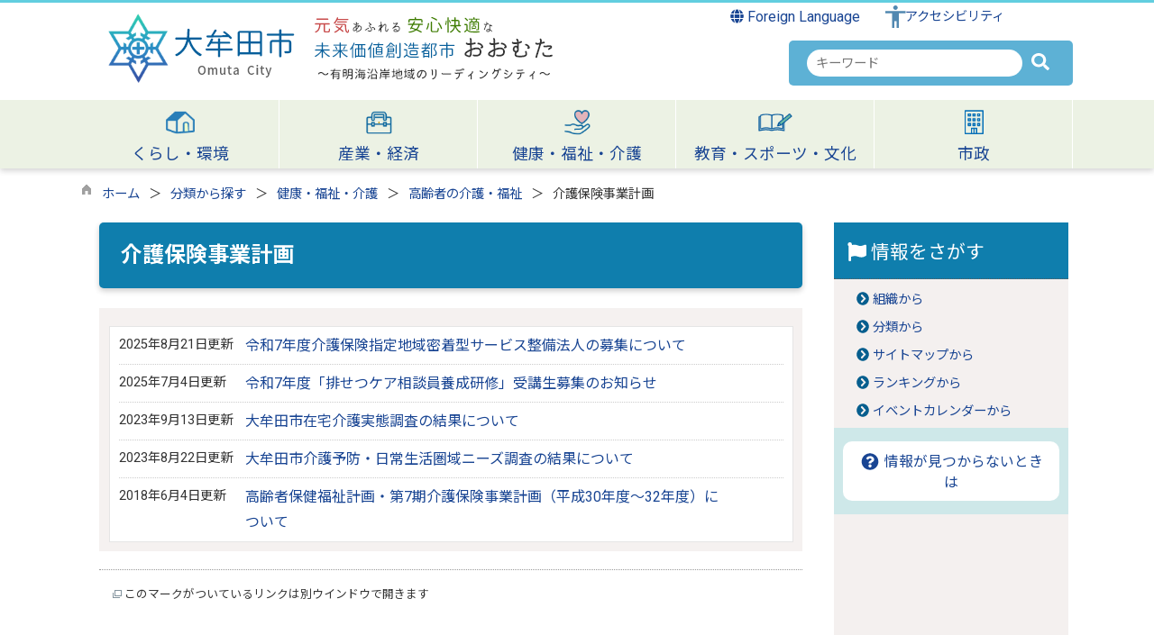

--- FILE ---
content_type: text/html
request_url: https://www.city.omuta.lg.jp/list00137.html
body_size: 230705
content:

<!DOCTYPE html>
<html lang="ja">
<head id="ctl00_Head1"><meta charset="UTF-8" /><meta name="viewport" content="width=device-width, initial-scale=1" /><meta name="format-detection" content="telephone=no" /><meta http-equiv="X-UA-Compatible" content="IE=edge" /><title>
	介護保険事業計画 / 大牟田市
</title>
<script type="text/javascript" language="JavaScript">
<!--
    function enterCancel(event)
    {
        if (event.keyCode == 13)
        {
            var elem;
            if(event.srcElement)
            {
                elem = event.srcElement;
            }
            else
            {
                elem = event.target;
            }
            if(elem.type!='submit' && elem.type!='textarea' && elem.tagName!='A' && elem.tagName!='a' && elem.tagName!='area' && elem.tagName!='AREA') /* 2011/04/04 a tag OK */
            {
                var useMapFlg = false;
                if (elem.tagName == "img" || elem.tagName == "IMG") {
                    if (elem.useMap) {
                        useMapFlg = true;
                    }
                }
                if (!useMapFlg) {
                    if (event.preventDefault) 
                    {
                        event.preventDefault();
                    } 
                    else 
                    {
                        event.returnValue = false;
                    }
                }
            }
        }
    }
    
    /* Same Func is available in AjaxCalForIE6*/
    function ajaxCalOnClientShown(){
        /*IE6 does not have "maxHeight"*/
        if (typeof document.documentElement.style.maxHeight == "undefined") {
            try{
                $$("select").each(function(_itm){
                    _itm.style.visibility="hidden";
                });
            }catch(err){
            }
        }
    }    
    /* Same Func is available in AjaxCalForIE6*/
    function ajaxCalOnClientHidden(){
        /*IE6 does not have "maxHeight"*/
        if (typeof document.documentElement.style.maxHeight == "undefined") {
            try{
                $$("select").each(function(_itm){
                    _itm.style.visibility="visible";
                });
            }catch(err){
            }
        }
    }
    
    function clickButton(id, event) {
        if (event.keyCode == 13)
        {
            document.getElementById(id).click();

            if (event.preventDefault) 
            {
                event.preventDefault();
            } 
            else 
            {
                event.returnValue = false;
            }
        }
    }
    
    function checkValue(obj) {
        var keyword = document.getElementById(obj).value;

        keyword = keyword.replace(/^[\s　]+|[\s　]$/g, "");
        if (keyword.length == 0) {
            alert('検索キーワードを入力してください。');
            return false;
        }

        searchResult(keyword);
        return false;
    }
//-->
</script>
<link rel="preconnect" href="https://fonts.googleapis.com"/><link rel="preconnect" href="https://fonts.gstatic.com" crossorigin/><link href="https://fonts.googleapis.com/css2?family=Noto+Sans&family=Noto+Sans+JP:wght@100;400;500;700;900&family=Roboto:ital,wght@0,100;0,300;0,400;0,500;0,700;0,900;1,100;1,300;1,400;1,500;1,700;1,900&display=swap" rel="stylesheet"/><link href="https://www.city.omuta.lg.jp/dynamic/common/css/default.css" rel="stylesheet" type="text/css" /><link href="https://www.city.omuta.lg.jp/dynamic/common/css/stylesheet.css" id="css_stylesheet" rel="stylesheet" type="text/css" media="print, screen and (min-width: 481px)" /><link href="https://www.city.omuta.lg.jp/dynamic/common/css/stylesheetforsp.css" id="css_stylesheet_sp" rel="stylesheet" type="text/css" media="only screen and (max-width: 480px)" /><link href="https://www.city.omuta.lg.jp/dynamic/common/css/migration.css" id="css_Migration" rel="stylesheet" type="text/css" /><link href="https://www.city.omuta.lg.jp/dynamic/hpkiji/designcss/design01.css" rel="stylesheet" type="text/css" /><link href="https://www.city.omuta.lg.jp/dynamic/common/css/fontsizen.css" id="css_fontsize" rel="stylesheet" type="text/css" media="print, screen and (min-width: 481px)" /><link href="https://www.city.omuta.lg.jp/dynamic/common/css/fontsizen.css" id="css_fontsize_sp" rel="stylesheet" type="text/css" media="only screen and (max-width: 480px)" /><link href="https://www.city.omuta.lg.jp/dynamic/common/css/uiw.css" id="css_color" rel="stylesheet" type="text/css" media="print, screen and (min-width: 481px)" /><link href="https://www.city.omuta.lg.jp/dynamic/common/css/uiw.css" id="css_color_sp" rel="stylesheet" type="text/css" media="only screen and (max-width: 480px)" /><link id="ctl00_minicalendar_css" href="https://www.city.omuta.lg.jp/dynamic/common/css/minicalendar.css" rel="stylesheet" type="text/css" /><link href="https://www.city.omuta.lg.jp/dynamic/favicon.ico" rel="icon" type="image/vnd.microsoft.icon" /><link href="https://www.city.omuta.lg.jp/dynamic/favicon.ico" rel="shortcut icon" type="image/vnd.microsoft.icon" /><script id="ctl00_jquery_min_js" type="text/javascript" src="//www.city.omuta.lg.jp/dynamic/common/js/jquery.min.js"></script><script type="text/javascript" src="//www.city.omuta.lg.jp/dynamic/common/js/js.cookie.js"></script><script type="text/javascript" src="//www.city.omuta.lg.jp/dynamic/common/js/setcookie.js"></script><script id="ctl00_pubfunc_js" type="text/javascript" src="//www.city.omuta.lg.jp/dynamic/common/js/pubfunc.js"></script><script id="ctl00_jquery_rwdImageMaps_min_js" type="text/javascript" src="//www.city.omuta.lg.jp/dynamic/common/js/jquery.rwdimagemaps.min.js"></script><script type="text/javascript" src="https://www.city.omuta.lg.jp/dynamic/common/js/jquery-ui.js"></script><script id="ctl00_jquery_easing_js" type="text/javascript" src="https://www.city.omuta.lg.jp/dynamic/common/js/jquery.easing.1.3.js"></script><script type="text/javascript" src="https://www.city.omuta.lg.jp/dynamic/common/js/jquery.scrollfollow.js"></script><script id="ctl00_floatHeader_js" type="text/javascript" src="https://www.city.omuta.lg.jp/dynamic/common/js/floatheader.js"></script><link id="ctl00_floatHeader_css" href="https://www.city.omuta.lg.jp/dynamic/common/css/floatheader.css" rel="stylesheet" type="text/css" /><link href="https://www.city.omuta.lg.jp/dynamic/common/css/default_body.css" rel="stylesheet" type="text/css" /><script type="text/javascript" src="https://www.city.omuta.lg.jp/dynamic/common/js/keepsavepage.js"></script><link href="https://www.city.omuta.lg.jp/dynamic/common/css/keepsavepage.css" id="css_keepSavePage" rel="stylesheet" type="text/css" />
<!--[if lt IE 9]>
<link href="https://www.city.omuta.lg.jp/dynamic/common/css/stylesheet.css" rel="stylesheet" type="text/css" /><link href="https://www.city.omuta.lg.jp/dynamic/common/css/fontsizen.css" id="css_fontsize_ie8" rel="stylesheet" type="text/css" /><link href="https://www.city.omuta.lg.jp/dynamic/common/css/uiw.css" id="css_color_ie8" rel="stylesheet" type="text/css" /><link href="https://www.city.omuta.lg.jp/dynamic/common/css/html5_block.css" rel="stylesheet" type="text/css" /><script type="text/javascript" src="//www.city.omuta.lg.jp/dynamic/common/js/html5shiv-printshiv.js"></script>
<![endif]-->
<script type='text/javascript'>
var elementContainerId = "container";
var elementPankuzuId = "pankuzu";
var elementPankuzuInnerId = "pankuzu-inner";
var sideboardRootUrl = "//www.city.omuta.lg.jp/dynamic/";
var sideboardPortalDsp_flg = true;
var sideboardPortalDspPrm = {
"sbkbn": "1"
}
var sideboardTopicsDsp_flg = true;
var sideboardTopicsDspPrm = {
"sbkbn": "2"
}
var sideboardDigestDsp_flg = true;
var sideboardDigestDspPrm = {
"sbkbn": "3"
}
var sideboardCountdownDsp_flg = false;
var sideboardCountdownKbn = "4";
</script><script id="ctl00_web-fonts-with-css_js_all_min_js" type="text/javascript" src="//www.city.omuta.lg.jp/dynamic/common/web-fonts-with-css/js/all.min.js"></script><script id="ctl00_SideBoard_js" type="text/javascript" src="//www.city.omuta.lg.jp/dynamic/common/js/sideboard.js"></script><script id="ctl00_SideBoardApi_js" type="text/javascript" src="//www.city.omuta.lg.jp/dynamic/common/js/sideboardapi.js"></script><link id="ctl00_web-fonts-with-css_css_all_min_css" href="https://www.city.omuta.lg.jp/dynamic/common/web-fonts-with-css/css/all.min.css" rel="stylesheet" type="text/css" /><link id="ctl00_SideBoard_css" href="https://www.city.omuta.lg.jp/dynamic/common/css/sideboard.css" rel="stylesheet" type="text/css" />
<!-- google analytics start -->

<!-- Google tag (gtag.js) -->
<script async src="https://www.googletagmanager.com/gtag/js?id=G-QYTQ13K2FJ"></script>
<script>
  window.dataLayer = window.dataLayer || [];
  function gtag(){dataLayer.push(arguments);}
  gtag('js', new Date());

  gtag('config', 'G-QYTQ13K2FJ');
  gtag('config', 'UA-48534402-1');
</script>

<!-- google analytics end -->
<script id="ctl00_pt_loader" type="text/javascript" src="//www.city.omuta.lg.jp/dynamic/common/js/ewbc.min.js"></script><meta property="og:type" content="article" /><meta id="ctl00_MetaOGPTitle" property="og:title" content="介護保険事業計画" /><meta property="og:image" content="https://www.city.omuta.lg.jp/dynamic/common/images/ogp/og_image.png" /><meta property="og:url" content="https://www.city.omuta.lg.jp/list00137.html" /><meta property="og:description" content="介護保険事業計画 / 大牟田市" /><meta property="og:site_name" content="大牟田市" /><meta property="og:locality" content="Omuta-Shi" /><meta property="og:region" content="Fukuoka" /><meta property="og:country-name" content="Japan" /></head>
<body class="haikei">

<form name="aspnetForm" method="post" action="./list.aspx?c_id=3&amp;class_id=137&amp;class_set_id=1" id="aspnetForm" enctype="multipart/form-data" tabindex="1" onkeydown="enterCancel(event||window.event);">
<div>

</div>

<div>

	<input type="hidden" name="__VIEWSTATEGENERATOR" id="__VIEWSTATEGENERATOR" value="CCC976A2" />
	<input type="hidden" name="__EVENTVALIDATION" id="__EVENTVALIDATION" value="/wEdAATUvaMwJccmmy9YSYFTmF0hr/kCtIPg/ZD0i99J79UCIXqi3h4Wlhf4O3vFCjIILWHiw/Wl7GYxqMny95u3KwW1MAEJ/sge+WjbSOL63WgsF9XAJSZ6ZqOK+HIJKMvImTI=" />
</div>

<div class="Navigation"><ul><li><a href="#GlobalNavigationBlock" tabindex="1">ヘッダーをスキップ</a></li><li><a href="#mainBlock" tabindex="1">本文へジャンプ</a></li></ul></div>




<!-- allheader start  -->

<!--[if lt IE 9]>
<link href="https://www.city.omuta.lg.jp/dynamic/common/css/header/top1.css" rel="stylesheet" type="text/css" />
<![endif]-->
<span id="top"></span>
<link href="https://www.city.omuta.lg.jp/dynamic/common/css/header/top1.css" rel="stylesheet" type="text/css" /><div id="headerArea">
	
<link href="https://www.city.omuta.lg.jp/dynamic/common/web-fonts-with-css/css/all.min.css" rel="stylesheet">
<script type="text/javascript" src="//www.city.omuta.lg.jp/dynamic/common/web-fonts-with-css/js/all.min.js"></script>
<script>
    jQuery.noConflict();


    //　ナビゲーションメニュー開閉
    function nabiMenuOpneClose() {
        window.scrollTo(0, 0);
        jQuery("#top_mokuteki").toggleClass("active");
        jQuery("#overlay").toggleClass("open");
        if (jQuery("#top_mokuteki").hasClass("active")) {
            jQuery("body").addClass("no-scroll");
            //jQuery("#top_mokuteki").addClass("active");
            jQuery(".top_head_wp").addClass("active");

            // サイト内検索の入力テキストボックスにフォーカスする
            jQuery("#overlay .search_area input").focus();
            jQuery("#overlay .search_area .searchBox").focus();

        } else {
            jQuery("body").removeClass("no-scroll");
            //jQuery("#top_mokuteki").removeClass("active");
            jQuery(".top_head_wp").removeClass("active");
        }
    };


    //　アクセシビリティメニュー開閉
    function accMenuOpneClose() {
        jQuery("#accessibility").toggleClass("active");
        jQuery("#overlay_acc").toggleClass("open");
        if (jQuery("#accessibility").hasClass("active")) {
            jQuery("body").addClass("scroll");
            //jQuery("#top_mokuteki").addClass("active");
            jQuery(".acce_head_wp").addClass("active");
        } else {
            jQuery("body").removeClass("scroll");
            //jQuery("#top_mokuteki").removeClass("active");
            jQuery(".acce_head_wp").removeClass("active");
        }
    };
    jQuery(function () {
        jQuery(document).on('click', function (e) {
            if (!jQuery(e.target).closest('#acc').length && !jQuery(e.target).closest('#accessibility').length) {
                // 外側をクリックした場合
                if (jQuery("#accessibility").hasClass("active")) {
                    // メニューが開いている場合
                    // メニューを閉じる
                    jQuery("#accessibility").removeClass("active");
                    jQuery("#overlay_acc").removeClass("open");
                    jQuery("body").removeClass("scroll");
                    //jQuery("#top_mokuteki").removeClass("active");
                    jQuery(".acce_head_wp").removeClass("active");
                }
            }
        });
    });

</script>


<div class="clear"></div>
<div id="headerAreaDef">

    <input type="submit" name="ctl00$ctl35$Dmy" value="" onclick="return false;" id="ctl00_ctl35_Dmy" style="height:0px;width:0px;position: absolute; top: -100px;" />
    <!-- rect start -->
    <map id="header_img" name="header_img">
        <area shape="rect" alt="大牟田市トップへ" coords="1,3,509,105" href="https://www.city.omuta.lg.jp/default.html" />
    </map>
    <!-- rect end -->

    

    <div id="headerMenu">
        <div class="Flang">
            <!-- foreign language start -->
            
<script type="text/javascript">
    jQuery.noConflict();
    jQuery(function () {
        // メニュー用
        jQuery('.select-box01 #normal a').focus(function () {
            jQuery(this).siblings('.sub-menu').addClass('focused');
        }).blur(function () {
            jQuery(this).siblings('.sub-menu').removeClass('focused');
        });

        // サブメニュー用
        jQuery('.sub-menu a').focus(function () {
            jQuery(this).parents('.sub-menu').addClass('focused');
        }).blur(function () {
            jQuery(this).parents('.sub-menu').removeClass('focused');
        });
    });
</script>

<!-- 翻訳メニュー -->
<div class="select-box01" tabIndex="-1">
    <ul id="normal" class="dropmenu" tabIndex="-1">
        <li><a lang="en" href="#" class="topmenu" tabindex="1"><i class="fas fa-globe"></i> Foreign Language</a>
            <ul class="sub-menu">
                <li><a translate="no" lang="en" href="https://www.city.omuta.lg.jp.e.lu.hp.transer.com/list00137.html" target="_blank" class="topsub" tabindex="1">English&nbsp;<img src="//www.city.omuta.lg.jp/dynamic/common/images/newwin.gif" alt="Open in a new window" title=""></a></li>
                <li><a translate="no" lang="zh" href="https://www.city.omuta.lg.jp.c.lu.hp.transer.com/list00137.html" target="_blank" tabindex="1">中文(简化字)&nbsp;<img src="//www.city.omuta.lg.jp/dynamic/common/images/newwin.gif" alt="在新视窗中开启" title=""></a></li>
                <li><a translate="no" lang="zh" href="https://www.city.omuta.lg.jp.t.lu.hp.transer.com/list00137.html" target="_blank" tabindex="1">中文(繁體字)&nbsp;<img src="//www.city.omuta.lg.jp/dynamic/common/images/newwin.gif" alt="在新視窗中開啟" title=""></a></li>
                <li><a translate="no" lang="ko" href="https://www.city.omuta.lg.jp.k.lu.hp.transer.com/list00137.html" target="_blank" tabindex="1">한국어&nbsp;<img src="//www.city.omuta.lg.jp/dynamic/common/images/newwin.gif" alt="다른 창으로 엽니 다" title=""></a></li>
                
            </ul>
        </li>
    </ul>
</div>

            <!-- foreign language end -->
        </div>
        <div class="accessibility"><a id="acc" href="javascript:void(0)" onclick="javascript:accMenuOpneClose();" tabindex="1">アクセシビリティ</a></div>

        <div class="clear"></div>
    </div>

    <div id="header">
        <!-- header start -->
        <h1 id="hd_header">
            <img id="imgHeader" usemap="#header_img" alt="" src="https://www.city.omuta.lg.jp/common/upload/common/0_2_header_4b445yll.png" alt="大牟田市" style="border-width:0px;" />

            

<script type="text/javascript">
    jQuery.noConflict();
    jQuery(function () {

    function dspGlobalMenu() {
        var menuDiv = document.getElementById("naviContainerSP");
        var img = document.getElementById("menuImg");
        if (menuDiv.style.display == "block") {
            closeGlobalMenu();
        } else {
            menuDiv.style.display = "block";
                //img.src = "//www.city.omuta.lg.jp/dynamic/common/images/top1/hb_close.png";
            }
        }

        function closeGlobalMenu() {
            var menuDiv = document.getElementById("naviContainerSP");
            var img = document.getElementById("menuImg");
            if (menuDiv.style.display == "block") {
                menuDiv.style.display = "none";
            //img.src = "//www.city.omuta.lg.jp/dynamic/common/images/top1/hb_open.png";
        }
    }

    jQuery("#menuImg").click(function () {
        jQuery("#menuImg").toggleClass('active');
        dspGlobalMenu();
    });
});
</script>


    <div id="headMenu">
        <div id="menuImg" class="openbtn"><span></span><span></span><span></span></div>
    </div>
    
    <!-- メニュー -->
    <div id="naviContainerSP" style="display:none;">
        <div class="naviAreaSP_upper"></div>
        <div id="naviAreaSP">
            <ul id="navi_listSP">
                    <li class="navi_tab  " id="navi_tabSP_6">
                        <div>
                            <a href="https://www.city.omuta.lg.jp/list00006.html">
                                
                                <p>くらし・環境</p>
                            </a>
                        </div>
                     </li>
                
                    <li class="navi_tab  " id="navi_tabSP_69">
                        <div>
                            <a href="https://www.city.omuta.lg.jp/list00069.html">
                                
                                <p>産業・経済</p>
                            </a>
                        </div>
                     </li>
                
                    <li class="navi_tab now " id="navi_tabSP_96">
                        <div>
                            <a href="https://www.city.omuta.lg.jp/list00096.html">
                                
                                <p>健康・福祉・介護</p>
                            </a>
                        </div>
                     </li>
                
                    <li class="navi_tab  " id="navi_tabSP_143">
                        <div>
                            <a href="https://www.city.omuta.lg.jp/list00143.html">
                                
                                <p>教育・スポーツ・文化</p>
                            </a>
                        </div>
                     </li>
                
                    <li class="navi_tab  " id="navi_tabSP_170">
                        <div>
                            <a href="https://www.city.omuta.lg.jp/list00170.html">
                                
                                <p>市政</p>
                            </a>
                        </div>
                     </li>
                </ul>
        </div>
    </div>

        </h1>
        <div class="SP_search"><a id="toggle" href="javascript:void(0)" onclick="javascript:nabiMenuOpneClose();" tabindex="1" aria-label="検索"><i class="fa-solid fa-magnifying-glass my-skyblue"></i></a></div>
        <!-- header end -->


        <div class="head_search">
            
                    
                    
   
    <div name="searchver2-input" class="searchver2-input" data-api_url="https://omutasearch.kumamoto-net.ne.jp/public_api/">
	  <!--フォームの表示箇所-->
	</div>
<script>
var sitesearch_config = {
        SEARCH_ROOT: "https://www.city.omuta.lg.jp/dynamic/search/pub/Default.aspx?c_id=2",
        API_ROOT: "https://omutasearch.kumamoto-net.ne.jp/public_api/",
    };
</script>
    <script>
        var req = new XMLHttpRequest();
        var ssurl = "https://omutasearch.kumamoto-net.ne.jp/site_search_input_only/"
        req.onreadystatechange = function () {
            var searchareas = document.getElementsByName('searchver2-input');
            for (var i = 0; i < searchareas.length; i++) {
                if (req.readyState == 4) { // 通信の完了時
                    if (req.status == 200) { // 通信の成功時
                        searchareas[i].innerHTML = req.response;
                        var script = document.createElement("script");
                        script.async = "async";
                        script.src = ssurl + "index-input.0c27b256.js";
                        searchareas[i].appendChild(script);

                        var link = document.createElement("link");
                        link.async = "async";
                        link.rel = "stylesheet";
                        link.type = "text/css";
                        link.href = ssurl + "index-input.dbd7ad3a.css";
                        searchareas[i].appendChild(link);
                    }
                } else {
                    searchareas[i].innerHTML = "読込中...";
                }
            }
            
        }

        req.open('GET', ssurl, true);
        req.send(null);
	</script>
                
        </div>

    </div>

    <div class="clear"></div>
    <!-- アクセシビリティメニュー start -->
    <div id="accessibility">
        <div class="acce_head_wp">
            <div class="overlay_acc" id="overlay_acc">
                <div id="accmenu_close">
                    <div><a href="javascript:void(0)" onclick="javascript:accMenuOpneClose();" tabindex="1" aria-label="閉じる"><span><i class="far fa-window-close fa-3x"></i></span></a></div>
                </div>
                <div class="acc_wp clearfix">
                    <div id="mainFontSizeSel">
                        <span>文字サイズ変更</span>
                        <a href="#top" data-select="拡大" onclick="change_size('fontSizeB')" tabindex="1">
                            <img src="//www.city.omuta.lg.jp/dynamic/common/images/top1/white-mozi-l.gif" alt="拡大" title="" /></a><a href="#top" data-select="標準" onclick="change_size('fontSizeN')" tabindex="1"><img src="//www.city.omuta.lg.jp/dynamic/common/images/top1/white-mozi-m.gif" alt="標準" title="" /></a>
                    </div>
                    <div id="changeHaikei">
                        <span>背景色変更</span>
                        <a href="#top" data-select="B" onclick="changeSiteIro('B')" tabindex="1">
                            <img src="//www.city.omuta.lg.jp/dynamic/common/images/top1/udbtn_blue.gif" alt="青" title="" /></a><a href="#top" data-select="K" onclick="changeSiteIro('K')" tabindex="1"><img src="//www.city.omuta.lg.jp/dynamic/common/images/top1/udbtn_black.gif" alt="黒" title="" /></a><a href="#top" data-select="W" onclick="changeSiteIro('W')" tabindex="1"><img src="//www.city.omuta.lg.jp/dynamic/common/images/top1/udbtn_white.gif" alt="白" title="" /></a>
                    </div>
                    <div id="yasashii">
                        <a href="javascript:void(0);" id="pt_enable">やさしいブラウザ</a>
                    </div>
                    <div class="clear"></div>
                </div>
            </div>
        </div>
    </div>
    <div class="clear"></div>

    <!-- グローバルナビゲーション -->
    <div id="GlobalNavigationBlock" tabindex="1">
        <div class="Navigation">
            <ul>
                <li><a href="#mainContent" tabindex="1">グローバルナビゲーションをスキップ</a></li>
            </ul>
        </div>
        <!-- global navigation start -->
        

<script type="text/javascript">
    var open_id = "";
    var leave_exe_flg = true;
    jQuery.noConflict();
    jQuery(function () {

        var setPopNaviArea,setHideNaviArea;

        jQuery("li.navi_tab,ul.g_navi").on({
            'mouseenter': function () {

                var id = jQuery(this).attr("id");

                if (jQuery(this).hasClass("navi_tab")) {
                    id = id.replace("navi_tab_", "");
                } else if (jQuery(this).hasClass("g_navi")) {
                    id = id.replace("g_navi_", "");
                }

                if(leave_exe_flg || open_id != id) 
                {
                    clearTimeout(setHideNaviArea);

                    setPopNaviArea = setTimeout(function () {
                        jQuery("li.navi_tab").each(function () {
                            (jQuery(this).attr("id") == "navi_tab_" + id) ? jQuery(this).addClass("sankaku") : jQuery(this).removeClass("sankaku");
                            (jQuery(this).attr("id") == "navi_tab_" + id) ? jQuery(this).addClass("selected") : jQuery(this).removeClass("selected");
                        });
                        jQuery("ul.g_navi").each(function () {
                            (jQuery(this).attr("id") == "g_navi_" + id) ? jQuery(this).show() : jQuery(this).hide();
                        });
                        open_id = id; 
                    }, 400); 
                }
                else
                {
                    if(!leave_exe_flg && jQuery(this).attr("id") == "navi_tab_" + id)
                    {
                        closePopMenu(id);
                    }
                }
            },
            'mouseleave': function () {
                if(!leave_exe_flg)
                {
                    return false;
                }
                clearTimeout(setPopNaviArea);

                setHideNaviArea = setTimeout(function () {
                    jQuery("li.navi_tab").removeClass("sankaku");
                    jQuery("li.navi_tab").removeClass("selected");
                    jQuery("ul.g_navi").hide();
                    open_id = "";
                }, 50);
            },

            'focusin': function () {

                var id = jQuery(this).attr("id");

                if (jQuery(this).hasClass("navi_tab")) {
                    id = id.replace("navi_tab_", "");
                } else if (jQuery(this).hasClass("g_navi")) {
                    id = id.replace("g_navi_", "");
                }

                clearTimeout(setHideNaviArea);

                setPopNaviArea = setTimeout(function () {
                    jQuery("li.navi_tab").each(function () {
                        (jQuery(this).attr("id") == "navi_tab_" + id) ? jQuery(this).addClass("sankaku") : jQuery(this).removeClass("sankaku");
                        (jQuery(this).attr("id") == "navi_tab_" + id) ? jQuery(this).addClass("selected") : jQuery(this).removeClass("selected");
                    });
                    jQuery("div.g_navi").each(function () {
                        (jQuery(this).attr("id") == "g_navi_" + id) ? jQuery(this).show() : jQuery(this).hide();
                    });
                }, 1);
            },
            'focusout': function () {

                clearTimeout(setPopNaviArea);

                setHideNaviArea = setTimeout(function () {
                    jQuery("li.navi_tab").removeClass("sankaku");
                    jQuery("li.navi_tab").removeClass("selected");
                    jQuery("ul.g_navi").hide();
                }, 1);
            }
        });

        if (jQuery("#globalNavigationData").length) {
            var classid = jQuery("#globalNavigationData").attr("data-classid");
            var parentid = jQuery("#globalNavigationData").attr("data-parentid");
            var topid = jQuery("#globalNavigationData").attr("data-topid");

            jQuery('[data-global="' + classid + '"]').addClass("now");
            if (parentid > 0) {
                jQuery('[data-ul-global="' + parentid + '"]').show();
            }
            if (topid > 0) {
                jQuery('[data-global="' + topid + '"]').addClass("now");
            }
        }
    });
    function openCMenu(targetid)
    {
        jQuery("ul.childmenu").each(function () {
            var parentid = jQuery(this).attr("data-ul-global");
            if(parentid == targetid)
            {
                jQuery(this).toggle();
            }
            else
            {
                jQuery(this).hide()
            }
        });
    }
    function closePopMenu(targetid)
    {
        setTimeout(function () {
            jQuery("li#navi_tab_" + targetid).removeClass("sankaku");
            jQuery("li#navi_tab_" + targetid).removeClass("selected");
            jQuery("ul#g_navi_" + targetid).hide();
            open_id = "";
        }, 10);
    }

    jQuery(window).on('load', function () {
        var nvObj = jQuery('#naviContainer');
        var setMaxHeight = jQuery(window).innerHeight() - (nvObj.offset().top + nvObj.outerHeight(true) + 5);
        //console.log('setMaxHeight=' + setMaxHeight);
        jQuery('#popNaviArea ul.g_navi').each(function () {
            jQuery(this).css('max-height', setMaxHeight + 'px');
            jQuery(this).css('overflow-y', 'auto');
        });
    });

</script>


    <div id="naviContainer">
        <div id="naviArea">
    <ul id="navi_list">
            <li class="navi_tab exsistpic " id="navi_tab_6"
                data-global="6">
                <div>
                    <a href="//www.city.omuta.lg.jp/list00006.html" tabindex="10" >
                        <img src="//www.city.omuta.lg.jp/common/upload/hpkiji/6_class_globalnavi_vkh5o2yc.png" style="max-width:54px;max-height:40px" alt="" title="" /><p id="navi_tab_text_6">くらし・環境</p>
                    </a>
                </div>
             </li>
        
            <li class="navi_tab exsistpic " id="navi_tab_69"
                data-global="69">
                <div>
                    <a href="//www.city.omuta.lg.jp/list00069.html" tabindex="140" >
                        <img src="//www.city.omuta.lg.jp/common/upload/hpkiji/69_class_globalnavi_hst7s70n.png" style="max-width:54px;max-height:40px" alt="" title="" /><p id="navi_tab_text_69">産業・経済</p>
                    </a>
                </div>
             </li>
        
            <li class="navi_tab exsistpic " id="navi_tab_96"
                data-global="96">
                <div>
                    <a href="//www.city.omuta.lg.jp/list00096.html" tabindex="216" >
                        <img src="//www.city.omuta.lg.jp/common/upload/hpkiji/96_class_globalnavi_v8o8paj3.png" style="max-width:54px;max-height:40px" alt="" title="" /><p id="navi_tab_text_96">健康・福祉・介護</p>
                    </a>
                </div>
             </li>
        
            <li class="navi_tab exsistpic " id="navi_tab_143"
                data-global="143">
                <div>
                    <a href="//www.city.omuta.lg.jp/list00143.html" tabindex="276" >
                        <img src="//www.city.omuta.lg.jp/common/upload/hpkiji/143_class_globalnavi_dxvvl4cy.png" style="max-width:54px;max-height:40px" alt="" title="" /><p id="navi_tab_text_143">教育・スポーツ・文化</p>
                    </a>
                </div>
             </li>
        
            <li class="navi_tab exsistpic navi_tab_last" id="navi_tab_170"
                data-global="170">
                <div>
                    <a href="//www.city.omuta.lg.jp/list00170.html" tabindex="327" >
                        <img src="//www.city.omuta.lg.jp/common/upload/hpkiji/170_class_globalnavi_c51wlhk7.png" style="max-width:54px;max-height:40px" alt="" title="" /><p id="navi_tab_text_170">市政</p>
                    </a>
                </div>
             </li>
        </ul>
        </div>
    
        <div id="popNaviArea">
        
            <ul class="g_navi " id="g_navi_6" style="display:none;">
            
            
                    <li class="navi_child ">
                        <h3 class="navi_child_name " data-global="7">
                            
                            <a href="//www.city.omuta.lg.jp/list00007.html" tabindex="11" >届出・証明</a>
                        </h3>
                        <ul class="childmenu" data-ul-global="7">
                        
                        
                                <li
                                    data-global="8">
                                    
                                    <a href="//www.city.omuta.lg.jp/list00008.html" tabindex="12" >戸籍・住民票</a>
                                </li>
                            
                                <li
                                    data-global="1222">
                                    
                                    <a href="//www.city.omuta.lg.jp/list01222.html" tabindex="13" >引越しの届出</a>
                                </li>
                            
                                <li
                                    data-global="1223">
                                    
                                    <a href="//www.city.omuta.lg.jp/list01223.html" tabindex="14" >スマート申請（住民票等交付申請書・住所変更届書の事前作成）</a>
                                </li>
                            
                                <li
                                    data-global="11">
                                    
                                    <a href="//www.city.omuta.lg.jp/list00011.html" tabindex="15" >印鑑登録</a>
                                </li>
                            
                                <li
                                    data-global="9">
                                    
                                    <a href="//www.city.omuta.lg.jp/list00009.html" tabindex="16" >外国人住民</a>
                                </li>
                            
                                <li
                                    data-global="423">
                                    
                                    <a href="//www.city.omuta.lg.jp/list00423.html" tabindex="17" >コンビニ交付サービス</a>
                                </li>
                            
                                <li
                                    data-global="1125">
                                    
                                    <a href="//www.city.omuta.lg.jp/list01125.html" tabindex="18" >おくやみ案内</a>
                                </li>
                            
                                <li
                                    data-global="1002">
                                    
                                    <a href="//www.city.omuta.lg.jp/list01002.html" tabindex="19" >市民課の窓口状況</a>
                                </li>
                            
                                <li
                                    data-global="10">
                                    
                                    <a href="//www.city.omuta.lg.jp/list00010.html" tabindex="20" >住民基本台帳ネットワーク</a>
                                </li>
                            
                                <li
                                    data-global="12">
                                    
                                    <a href="//www.city.omuta.lg.jp/list00012.html" tabindex="21" >マイナンバーカード・公的個人認証</a>
                                </li>
                            
                        </ul>
                    </li>
                    <li class="navi_child ">
                        <h3 class="navi_child_name " data-global="13">
                            
                            <a href="//www.city.omuta.lg.jp/list00013.html" tabindex="22" >市税</a>
                        </h3>
                        <ul class="childmenu" data-ul-global="13">
                        
                        
                                <li
                                    data-global="14">
                                    
                                    <a href="//www.city.omuta.lg.jp/list00014.html" tabindex="23" >個人市県民税</a>
                                </li>
                            
                                <li
                                    data-global="15">
                                    
                                    <a href="//www.city.omuta.lg.jp/list00015.html" tabindex="24" >法人市民税</a>
                                </li>
                            
                                <li
                                    data-global="16">
                                    
                                    <a href="//www.city.omuta.lg.jp/list00016.html" tabindex="25" >固定資産税・都市計画税</a>
                                </li>
                            
                                <li
                                    data-global="17">
                                    
                                    <a href="//www.city.omuta.lg.jp/list00017.html" tabindex="26" >償却資産</a>
                                </li>
                            
                                <li
                                    data-global="18">
                                    
                                    <a href="//www.city.omuta.lg.jp/list00018.html" tabindex="27" >軽自動車税</a>
                                </li>
                            
                                <li
                                    data-global="19">
                                    
                                    <a href="//www.city.omuta.lg.jp/list00019.html" tabindex="28" >納税方法</a>
                                </li>
                            
                                <li
                                    data-global="1221">
                                    
                                    <a href="//www.city.omuta.lg.jp/list01221.html" tabindex="29" >納期限（口座振替日）</a>
                                </li>
                            
                                <li
                                    data-global="20">
                                    
                                    <a href="//www.city.omuta.lg.jp/list00020.html" tabindex="30" >税務統計</a>
                                </li>
                            
                                <li
                                    data-global="21">
                                    
                                    <a href="//www.city.omuta.lg.jp/list00021.html" tabindex="31" >税証明等</a>
                                </li>
                            
                                <li
                                    data-global="22">
                                    
                                    <a href="//www.city.omuta.lg.jp/list00022.html" tabindex="32" >入湯税</a>
                                </li>
                            
                                <li
                                    data-global="23">
                                    
                                    <a href="//www.city.omuta.lg.jp/list00023.html" tabindex="33" >市たばこ税</a>
                                </li>
                            
                                <li
                                    data-global="1026">
                                    
                                    <a href="//www.city.omuta.lg.jp/list01026.html" tabindex="34" >消費税（地方消費税）</a>
                                </li>
                            
                        </ul>
                    </li>
                    <li class="navi_child ">
                        <h3 class="navi_child_name " data-global="25">
                            
                            <a href="//www.city.omuta.lg.jp/list00025.html" tabindex="35" >国民年金</a>
                        </h3>
                        
                        
                        
                        
                    </li>
                    <li class="navi_child ">
                        <h3 class="navi_child_name " data-global="26">
                            
                            <a href="//www.city.omuta.lg.jp/list00026.html" tabindex="36" >消費生活</a>
                        </h3>
                        
                        
                        
                        
                    </li>
                    <li class="navi_child ">
                        <h3 class="navi_child_name " data-global="52">
                            
                            <a href="//www.city.omuta.lg.jp/list00052.html" tabindex="37" >広聴・相談</a>
                        </h3>
                        <ul class="childmenu" data-ul-global="52">
                        
                        
                                <li
                                    data-global="54">
                                    
                                    <a href="//www.city.omuta.lg.jp/list00054.html" tabindex="38" >相談</a>
                                </li>
                            
                                <li
                                    data-global="964">
                                    
                                    <a href="//www.city.omuta.lg.jp/list00964.html" tabindex="39" >広聴</a>
                                </li>
                            
                        </ul>
                    </li>
                    <li class="navi_child ">
                        <h3 class="navi_child_name " data-global="865">
                            
                            <a href="//www.city.omuta.lg.jp/list00865.html" tabindex="40" >マイナンバー制度（社会保障・税番号制度）</a>
                        </h3>
                        
                        
                        
                        
                    </li>
                    <li class="navi_child ">
                        <h3 class="navi_child_name " data-global="32">
                            
                            <a href="//www.city.omuta.lg.jp/list00032.html" tabindex="41" >し尿汲取り</a>
                        </h3>
                        
                        
                        
                        
                    </li>
                    <li class="navi_child ">
                        <h3 class="navi_child_name " data-global="288">
                            
                            <a href="//www.city.omuta.lg.jp/list00288.html" tabindex="42" >ごみ出し情報</a>
                        </h3>
                        <ul class="childmenu" data-ul-global="288">
                        
                        
                                <li
                                    data-global="289">
                                    
                                    <a href="//www.city.omuta.lg.jp/list00289.html" tabindex="43" >ごみ・リサイクルの出し方</a>
                                </li>
                            
                                <li
                                    data-global="296">
                                    
                                    <a href="//www.city.omuta.lg.jp/list00296.html" tabindex="44" >ごみの有料指定袋制度</a>
                                </li>
                            
                                <li
                                    data-global="295">
                                    
                                    <a href="//www.city.omuta.lg.jp/list00295.html" tabindex="45" >ペットが亡くなったら・小動物の死骸を発見したら</a>
                                </li>
                            
                                <li
                                    data-global="297">
                                    
                                    <a href="//www.city.omuta.lg.jp/list00297.html" tabindex="46" >福祉収集</a>
                                </li>
                            
                                <li
                                    data-global="298">
                                    
                                    <a href="//www.city.omuta.lg.jp/list00298.html" tabindex="47" >ボランティア清掃について</a>
                                </li>
                            
                                <li
                                    data-global="768">
                                    
                                    <a href="//www.city.omuta.lg.jp/list00768.html" tabindex="48" >ごみ・リサイクルカレンダー</a>
                                </li>
                            
                        </ul>
                    </li>
                    <li class="navi_child ">
                        <h3 class="navi_child_name " data-global="33">
                            
                            <a href="//www.city.omuta.lg.jp/list00033.html" tabindex="49" >環境保全</a>
                        </h3>
                        <ul class="childmenu" data-ul-global="33">
                        
                        
                                <li
                                    data-global="38">
                                    
                                    <a href="//www.city.omuta.lg.jp/list00038.html" tabindex="50" >みんなでエコ行動</a>
                                </li>
                            
                                <li
                                    data-global="58">
                                    
                                    <a href="//www.city.omuta.lg.jp/list00058.html" tabindex="51" >おおむたの環境</a>
                                </li>
                            
                                <li
                                    data-global="41">
                                    
                                    <a href="//www.city.omuta.lg.jp/list00041.html" tabindex="52" >環境基本計画</a>
                                </li>
                            
                                <li
                                    data-global="36">
                                    
                                    <a href="//www.city.omuta.lg.jp/list00036.html" tabindex="53" >一般廃棄物処理計画</a>
                                </li>
                            
                                <li
                                    data-global="35">
                                    
                                    <a href="//www.city.omuta.lg.jp/list00035.html" tabindex="54" >脱炭素社会の推進</a>
                                </li>
                            
                                <li
                                    data-global="37">
                                    
                                    <a href="//www.city.omuta.lg.jp/list00037.html" tabindex="55" >自然共生社会の推進</a>
                                </li>
                            
                                <li
                                    data-global="34">
                                    
                                    <a href="//www.city.omuta.lg.jp/list00034.html" tabindex="56" >生活排水対策の推進</a>
                                </li>
                            
                                <li
                                    data-global="39">
                                    
                                    <a href="//www.city.omuta.lg.jp/list00039.html" tabindex="57" >浄化槽</a>
                                </li>
                            
                                <li
                                    data-global="40">
                                    
                                    <a href="//www.city.omuta.lg.jp/list00040.html" tabindex="58" >環境対策の推進</a>
                                </li>
                            
                                <li
                                    data-global="859">
                                    
                                    <a href="//www.city.omuta.lg.jp/list00859.html" tabindex="59" >ごみ散乱防止</a>
                                </li>
                            
                                <li
                                    data-global="1037">
                                    
                                    <a href="//www.city.omuta.lg.jp/list01037.html" tabindex="60" >空き地の適正管理の推進</a>
                                </li>
                            
                                <li
                                    data-global="1239">
                                    
                                    <a href="//www.city.omuta.lg.jp/list01239.html" tabindex="61" >有明圏域定住自立圏環境保全部会</a>
                                </li>
                            
                        </ul>
                    </li>
                    <li class="navi_child ">
                        <h3 class="navi_child_name " data-global="45">
                            
                            <a href="//www.city.omuta.lg.jp/list00045.html" tabindex="62" >仕事・雇用</a>
                        </h3>
                        <ul class="childmenu" data-ul-global="45">
                        
                        
                                <li
                                    data-global="935">
                                    
                                    <a href="//www.city.omuta.lg.jp/list00935.html" tabindex="63" >就職支援・企業紹介</a>
                                </li>
                            
                                <li
                                    data-global="997">
                                    
                                    <a href="//www.city.omuta.lg.jp/list00997.html" tabindex="64" >就職のための技術習得情報</a>
                                </li>
                            
                                <li
                                    data-global="1001">
                                    
                                    <a href="//www.city.omuta.lg.jp/list01001.html" tabindex="65" >労働相談情報</a>
                                </li>
                            
                                <li
                                    data-global="996">
                                    
                                    <a href="//www.city.omuta.lg.jp/list00996.html" tabindex="66" >セミナー等情報</a>
                                </li>
                            
                                <li
                                    data-global="1000">
                                    
                                    <a href="//www.city.omuta.lg.jp/list01000.html" tabindex="67" >労働に関する支援・制度等情報</a>
                                </li>
                            
                        </ul>
                    </li>
                    <li class="navi_child ">
                        <h3 class="navi_child_name " data-global="772">
                            
                            <a href="//www.city.omuta.lg.jp/list00772.html" tabindex="68" >大牟田市企業情報ポマト</a>
                        </h3>
                        <ul class="childmenu" data-ul-global="772">
                        
                        
                                <li
                                    data-global="773">
                                    
                                    <a href="//www.city.omuta.lg.jp/list00773.html" tabindex="69" >製造業</a>
                                </li>
                            
                                <li
                                    data-global="774">
                                    
                                    <a href="//www.city.omuta.lg.jp/list00774.html" tabindex="70" >建設業</a>
                                </li>
                            
                                <li
                                    data-global="775">
                                    
                                    <a href="//www.city.omuta.lg.jp/list00775.html" tabindex="71" >サービス業</a>
                                </li>
                            
                                <li
                                    data-global="777">
                                    
                                    <a href="//www.city.omuta.lg.jp/list00777.html" tabindex="72" >金融業</a>
                                </li>
                            
                                <li
                                    data-global="778">
                                    
                                    <a href="//www.city.omuta.lg.jp/list00778.html" tabindex="73" >医療業</a>
                                </li>
                            
                                <li
                                    data-global="780">
                                    
                                    <a href="//www.city.omuta.lg.jp/list00780.html" tabindex="74" >その他</a>
                                </li>
                            
                                <li
                                    data-global="781">
                                    
                                    <a href="//www.city.omuta.lg.jp/list00781.html" tabindex="75" >リンク</a>
                                </li>
                            
                                <li
                                    data-global="782">
                                    
                                    <a href="//www.city.omuta.lg.jp/list00782.html" tabindex="76" >大牟田市雇用問題協議会</a>
                                </li>
                            
                                <li
                                    data-global="1217">
                                    
                                    <a href="//www.city.omuta.lg.jp/list01217.html" tabindex="77" >オンライン職業相談</a>
                                </li>
                            
                        </ul>
                    </li>
                    <li class="navi_child ">
                        <h3 class="navi_child_name " data-global="27">
                            
                            <a href="//www.city.omuta.lg.jp/list00027.html" tabindex="78" >食品衛生</a>
                        </h3>
                        <ul class="childmenu" data-ul-global="27">
                        
                        
                                <li
                                    data-global="31">
                                    
                                    <a href="//www.city.omuta.lg.jp/list00031.html" tabindex="79" >その他食品衛生に関すること</a>
                                </li>
                            
                        </ul>
                    </li>
                    <li class="navi_child ">
                        <h3 class="navi_child_name " data-global="300">
                            
                            <a href="//www.city.omuta.lg.jp/list00300.html" tabindex="80" >ワンニャン情報</a>
                        </h3>
                        <ul class="childmenu" data-ul-global="300">
                        
                        
                                <li
                                    data-global="731">
                                    
                                    <a href="//www.city.omuta.lg.jp/list00731.html" tabindex="81" >犬猫がいなくなったら</a>
                                </li>
                            
                                <li
                                    data-global="840">
                                    
                                    <a href="//www.city.omuta.lg.jp/list00840.html" tabindex="82" >犬を飼い始めたら</a>
                                </li>
                            
                                <li
                                    data-global="852">
                                    
                                    <a href="//www.city.omuta.lg.jp/list00852.html" tabindex="83" >動物愛護関係</a>
                                </li>
                            
                        </ul>
                    </li>
                    <li class="navi_child ">
                        <h3 class="navi_child_name " data-global="42">
                            
                            <a href="//www.city.omuta.lg.jp/list00042.html" tabindex="84" >生活と住まい</a>
                        </h3>
                        <ul class="childmenu" data-ul-global="42">
                        
                        
                                <li
                                    data-global="43">
                                    
                                    <a href="//www.city.omuta.lg.jp/list00043.html" tabindex="85" >市営住宅</a>
                                </li>
                            
                                <li
                                    data-global="44">
                                    
                                    <a href="//www.city.omuta.lg.jp/list00044.html" tabindex="86" >住まいづくり</a>
                                </li>
                            
                                <li
                                    data-global="1256">
                                    
                                    <a href="//www.city.omuta.lg.jp/list01256.html" tabindex="87" >空き家対策</a>
                                </li>
                            
                                <li
                                    data-global="832">
                                    
                                    <a href="//www.city.omuta.lg.jp/list00832.html" tabindex="88" >地籍調査</a>
                                </li>
                            
                        </ul>
                    </li>
                    <li class="navi_child ">
                        <h3 class="navi_child_name " data-global="59">
                            
                            <a href="//www.city.omuta.lg.jp/list00059.html" tabindex="89" >道路・河川</a>
                        </h3>
                        <ul class="childmenu" data-ul-global="59">
                        
                        
                                <li
                                    data-global="72">
                                    
                                    <a href="//www.city.omuta.lg.jp/list00072.html" tabindex="90" >道路等管理</a>
                                </li>
                            
                                <li
                                    data-global="73">
                                    
                                    <a href="//www.city.omuta.lg.jp/list00073.html" tabindex="91" >屋外広告物</a>
                                </li>
                            
                        </ul>
                    </li>
                    <li class="navi_child ">
                        <h3 class="navi_child_name " data-global="282">
                            
                            <a href="//www.city.omuta.lg.jp/list00282.html" tabindex="92" >防災情報</a>
                        </h3>
                        <ul class="childmenu" data-ul-global="282">
                        
                        
                                <li
                                    data-global="750">
                                    
                                    <a href="//www.city.omuta.lg.jp/list00750.html" tabindex="93" >災害に備えて</a>
                                </li>
                            
                                <li
                                    data-global="751">
                                    
                                    <a href="//www.city.omuta.lg.jp/list00751.html" tabindex="94" >ハザードマップ</a>
                                </li>
                            
                                <li
                                    data-global="752">
                                    
                                    <a href="//www.city.omuta.lg.jp/list00752.html" tabindex="95" >避難所</a>
                                </li>
                            
                                <li
                                    data-global="284">
                                    
                                    <a href="//www.city.omuta.lg.jp/list00284.html" tabindex="96" >災害支援情報</a>
                                </li>
                            
                                <li
                                    data-global="783">
                                    
                                    <a href="//www.city.omuta.lg.jp/list00783.html" tabindex="97" >大牟田市地域防災計画</a>
                                </li>
                            
                                <li
                                    data-global="923">
                                    
                                    <a href="//www.city.omuta.lg.jp/list00923.html" tabindex="98" >防災訓練</a>
                                </li>
                            
                                <li
                                    data-global="924">
                                    
                                    <a href="//www.city.omuta.lg.jp/list00924.html" tabindex="99" >被災者支援情報</a>
                                </li>
                            
                                <li
                                    data-global="941">
                                    
                                    <a href="//www.city.omuta.lg.jp/list00941.html" tabindex="100" >国民保護</a>
                                </li>
                            
                                <li
                                    data-global="1045">
                                    
                                    <a href="//www.city.omuta.lg.jp/list01045.html" tabindex="101" >大雨に関する情報</a>
                                </li>
                            
                                <li
                                    data-global="1049">
                                    
                                    <a href="//www.city.omuta.lg.jp/list01049.html" tabindex="102" >台風に関する情報</a>
                                </li>
                            
                                <li
                                    data-global="1055">
                                    
                                    <a href="//www.city.omuta.lg.jp/list01055.html" tabindex="103" >検証委員会</a>
                                </li>
                            
                                <li
                                    data-global="1089">
                                    
                                    <a href="//www.city.omuta.lg.jp/list01089.html" tabindex="104" >大牟田市地域強靭化計画</a>
                                </li>
                            
                                <li
                                    data-global="1231">
                                    
                                    <a href="//www.city.omuta.lg.jp/list01231.html" tabindex="105" >排水対策に関する情報</a>
                                </li>
                            
                        </ul>
                    </li>
                    <li class="navi_child ">
                        <h3 class="navi_child_name " data-global="60">
                            
                            <a href="//www.city.omuta.lg.jp/list00060.html" tabindex="106" >地域コミュニティ</a>
                        </h3>
                        <ul class="childmenu" data-ul-global="60">
                        
                        
                                <li
                                    data-global="61">
                                    
                                    <a href="//www.city.omuta.lg.jp/list00061.html" tabindex="107" >地域コミュニティ基本指針</a>
                                </li>
                            
                                <li
                                    data-global="62">
                                    
                                    <a href="//www.city.omuta.lg.jp/list00062.html" tabindex="108" >町内公民館</a>
                                </li>
                            
                                <li
                                    data-global="64">
                                    
                                    <a href="//www.city.omuta.lg.jp/list00064.html" tabindex="109" >大牟田市のコミュニティ組織</a>
                                </li>
                            
                        </ul>
                    </li>
                    <li class="navi_child ">
                        <h3 class="navi_child_name " data-global="46">
                            
                            <a href="//www.city.omuta.lg.jp/list00046.html" tabindex="110" >交通安全</a>
                        </h3>
                        
                        
                        
                        
                    </li>
                    <li class="navi_child ">
                        <h3 class="navi_child_name " data-global="66">
                            
                            <a href="//www.city.omuta.lg.jp/list00066.html" tabindex="111" >自転車放置禁止区域</a>
                        </h3>
                        
                        
                        
                        
                    </li>
                    <li class="navi_child ">
                        <h3 class="navi_child_name " data-global="67">
                            
                            <a href="//www.city.omuta.lg.jp/list00067.html" tabindex="112" >防犯に関すること</a>
                        </h3>
                        
                        
                        
                        
                    </li>
                    <li class="navi_child ">
                        <h3 class="navi_child_name " data-global="68">
                            
                            <a href="//www.city.omuta.lg.jp/list00068.html" tabindex="113" >暴力団排除に関すること</a>
                        </h3>
                        
                        
                        
                        
                    </li>
                    <li class="navi_child ">
                        <h3 class="navi_child_name " data-global="57">
                            
                            <a href="//www.city.omuta.lg.jp/list00057.html" tabindex="114" >行事予定</a>
                        </h3>
                        
                        
                        
                        
                    </li>
                    <li class="navi_child ">
                        <h3 class="navi_child_name " data-global="47">
                            
                            <a href="//www.city.omuta.lg.jp/list00047.html" tabindex="115" >選挙</a>
                        </h3>
                        <ul class="childmenu" data-ul-global="47">
                        
                        
                                <li
                                    data-global="48">
                                    
                                    <a href="//www.city.omuta.lg.jp/list00048.html" tabindex="116" >選挙のしくみ</a>
                                </li>
                            
                                <li
                                    data-global="1214">
                                    
                                    <a href="//www.city.omuta.lg.jp/list01214.html" tabindex="117" >投票のしかた</a>
                                </li>
                            
                                <li
                                    data-global="49">
                                    
                                    <a href="//www.city.omuta.lg.jp/list00049.html" tabindex="118" >選挙結果</a>
                                </li>
                            
                                <li
                                    data-global="50">
                                    
                                    <a href="//www.city.omuta.lg.jp/list00050.html" tabindex="119" >選挙啓発・明るい選挙</a>
                                </li>
                            
                                <li
                                    data-global="51">
                                    
                                    <a href="//www.city.omuta.lg.jp/list00051.html" tabindex="120" >投票所・有権者数</a>
                                </li>
                            
                        </ul>
                    </li>
                    <li class="navi_child ">
                        <h3 class="navi_child_name " data-global="301">
                            
                            <a href="//www.city.omuta.lg.jp/list00301.html" tabindex="121" >申請書等ダウンロード</a>
                        </h3>
                        <ul class="childmenu" data-ul-global="301">
                        
                        
                                <li
                                    data-global="302">
                                    
                                    <a href="//www.city.omuta.lg.jp/list00302.html" tabindex="122" >会計</a>
                                </li>
                            
                                <li
                                    data-global="303">
                                    
                                    <a href="//www.city.omuta.lg.jp/list00303.html" tabindex="123" >情報公開</a>
                                </li>
                            
                                <li
                                    data-global="304">
                                    
                                    <a href="//www.city.omuta.lg.jp/list00304.html" tabindex="124" >戸籍・住民票など</a>
                                </li>
                            
                                <li
                                    data-global="305">
                                    
                                    <a href="//www.city.omuta.lg.jp/list00305.html" tabindex="125" >生活衛生</a>
                                </li>
                            
                                <li
                                    data-global="854">
                                    
                                    <a href="//www.city.omuta.lg.jp/list00854.html" tabindex="126" >医療施設</a>
                                </li>
                            
                                <li
                                    data-global="307">
                                    
                                    <a href="//www.city.omuta.lg.jp/list00307.html" tabindex="127" >税</a>
                                </li>
                            
                                <li
                                    data-global="312">
                                    
                                    <a href="//www.city.omuta.lg.jp/list00312.html" tabindex="128" >介護保険</a>
                                </li>
                            
                                <li
                                    data-global="1244">
                                    
                                    <a href="//www.city.omuta.lg.jp/list01244.html" tabindex="129" >生活保護</a>
                                </li>
                            
                                <li
                                    data-global="313">
                                    
                                    <a href="//www.city.omuta.lg.jp/list00313.html" tabindex="130" >入札・契約</a>
                                </li>
                            
                                <li
                                    data-global="316">
                                    
                                    <a href="//www.city.omuta.lg.jp/list00316.html" tabindex="131" >消防</a>
                                </li>
                            
                                <li
                                    data-global="317">
                                    
                                    <a href="//www.city.omuta.lg.jp/list00317.html" tabindex="132" >建築</a>
                                </li>
                            
                                <li
                                    data-global="326">
                                    
                                    <a href="//www.city.omuta.lg.jp/list00326.html" tabindex="133" >道路</a>
                                </li>
                            
                                <li
                                    data-global="327">
                                    
                                    <a href="//www.city.omuta.lg.jp/list00327.html" tabindex="134" >環境保全</a>
                                </li>
                            
                                <li
                                    data-global="329">
                                    
                                    <a href="//www.city.omuta.lg.jp/list00329.html" tabindex="135" >占用関係</a>
                                </li>
                            
                                <li
                                    data-global="330">
                                    
                                    <a href="//www.city.omuta.lg.jp/list00330.html" tabindex="136" >境界その他</a>
                                </li>
                            
                                <li
                                    data-global="331">
                                    
                                    <a href="//www.city.omuta.lg.jp/list00331.html" tabindex="137" >屋外広告物関係</a>
                                </li>
                            
                                <li
                                    data-global="332">
                                    
                                    <a href="//www.city.omuta.lg.jp/list00332.html" tabindex="138" >上水道</a>
                                </li>
                            
                        </ul>
                    </li>
                    <li class="navi_child ">
                        <h3 class="navi_child_name " data-global="333">
                            
                            <a href="//www.city.omuta.lg.jp/list00333.html" tabindex="139" >電子申請・届出・申告</a>
                        </h3>
                        
                        
                        
                        
                    </li>
            </ul>
        
            <ul class="g_navi " id="g_navi_69" style="display:none;">
            
            
                    <li class="navi_child ">
                        <h3 class="navi_child_name " data-global="76">
                            
                            <a href="//www.city.omuta.lg.jp/list00076.html" tabindex="141" >交通体系</a>
                        </h3>
                        <ul class="childmenu" data-ul-global="76">
                        
                        
                                <li
                                    data-global="77">
                                    
                                    <a href="//www.city.omuta.lg.jp/list00077.html" tabindex="142" >三池港</a>
                                </li>
                            
                                <li
                                    data-global="78">
                                    
                                    <a href="//www.city.omuta.lg.jp/list00078.html" tabindex="143" >有明海沿岸道路</a>
                                </li>
                            
                                <li
                                    data-global="79">
                                    
                                    <a href="//www.city.omuta.lg.jp/list00079.html" tabindex="144" >公共交通</a>
                                </li>
                            
                        </ul>
                    </li>
                    <li class="navi_child ">
                        <h3 class="navi_child_name " data-global="80">
                            
                            <a href="//www.city.omuta.lg.jp/list00080.html" tabindex="145" >都市計画・市街地整備</a>
                        </h3>
                        <ul class="childmenu" data-ul-global="80">
                        
                        
                                <li
                                    data-global="81">
                                    
                                    <a href="//www.city.omuta.lg.jp/list00081.html" tabindex="146" >都市計画法</a>
                                </li>
                            
                                <li
                                    data-global="82">
                                    
                                    <a href="//www.city.omuta.lg.jp/list00082.html" tabindex="147" >景観法</a>
                                </li>
                            
                                <li
                                    data-global="83">
                                    
                                    <a href="//www.city.omuta.lg.jp/list00083.html" tabindex="148" >駐車場法</a>
                                </li>
                            
                                <li
                                    data-global="84">
                                    
                                    <a href="//www.city.omuta.lg.jp/list00084.html" tabindex="149" >国土法・公拡法</a>
                                </li>
                            
                                <li
                                    data-global="1266">
                                    
                                    <a href="//www.city.omuta.lg.jp/list01266.html" tabindex="150" >盛土規制法</a>
                                </li>
                            
                                <li
                                    data-global="85">
                                    
                                    <a href="//www.city.omuta.lg.jp/list00085.html" tabindex="151" >大牟田市交通バリアフリー基本構想</a>
                                </li>
                            
                                <li
                                    data-global="86">
                                    
                                    <a href="//www.city.omuta.lg.jp/list00086.html" tabindex="152" >土地区画整理事業</a>
                                </li>
                            
                                <li
                                    data-global="798">
                                    
                                    <a href="//www.city.omuta.lg.jp/list00798.html" tabindex="153" >市街地再開発事業</a>
                                </li>
                            
                                <li
                                    data-global="881">
                                    
                                    <a href="//www.city.omuta.lg.jp/list00881.html" tabindex="154" >緑化推進</a>
                                </li>
                            
                        </ul>
                    </li>
                    <li class="navi_child ">
                        <h3 class="navi_child_name " data-global="87">
                            
                            <a href="//www.city.omuta.lg.jp/list00087.html" tabindex="155" >建築・開発</a>
                        </h3>
                        <ul class="childmenu" data-ul-global="87">
                        
                        
                                <li
                                    data-global="88">
                                    
                                    <a href="//www.city.omuta.lg.jp/list00088.html" tabindex="156" >これから建物を建てるために</a>
                                </li>
                            
                                <li
                                    data-global="89">
                                    
                                    <a href="//www.city.omuta.lg.jp/list00089.html" tabindex="157" >快適なまちづくりのために</a>
                                </li>
                            
                                <li
                                    data-global="90">
                                    
                                    <a href="//www.city.omuta.lg.jp/list00090.html" tabindex="158" >安全に建物を使い続けるために</a>
                                </li>
                            
                                <li
                                    data-global="91">
                                    
                                    <a href="//www.city.omuta.lg.jp/list00091.html" tabindex="159" >その他の業務のご案内</a>
                                </li>
                            
                                <li
                                    data-global="92">
                                    
                                    <a href="//www.city.omuta.lg.jp/list00092.html" tabindex="160" >開発について</a>
                                </li>
                            
                        </ul>
                    </li>
                    <li class="navi_child ">
                        <h3 class="navi_child_name " data-global="93">
                            
                            <a href="//www.city.omuta.lg.jp/list00093.html" tabindex="161" >住宅政策</a>
                        </h3>
                        <ul class="childmenu" data-ul-global="93">
                        
                        
                                <li
                                    data-global="94">
                                    
                                    <a href="//www.city.omuta.lg.jp/list00094.html" tabindex="162" >住まい・まちづくり</a>
                                </li>
                            
                                <li
                                    data-global="95">
                                    
                                    <a href="//www.city.omuta.lg.jp/list00095.html" tabindex="163" >バリアフリー</a>
                                </li>
                            
                        </ul>
                    </li>
                    <li class="navi_child ">
                        <h3 class="navi_child_name " data-global="1098">
                            
                            <a href="//www.city.omuta.lg.jp/list01098.html" tabindex="164" >イノベーション創出事業</a>
                        </h3>
                        <ul class="childmenu" data-ul-global="1098">
                        
                        
                                <li
                                    data-global="1099">
                                    
                                    <a href="//www.city.omuta.lg.jp/list01099.html" tabindex="165" >大牟田市イノベーション創出促進事業</a>
                                </li>
                            
                                <li
                                    data-global="1108">
                                    
                                    <a href="//www.city.omuta.lg.jp/list01108.html" tabindex="166" >IT関連企業等企業立地優遇制度</a>
                                </li>
                            
                                <li
                                    data-global="1116">
                                    
                                    <a href="//www.city.omuta.lg.jp/list01116.html" tabindex="167" >大牟田市IT人材育成事業</a>
                                </li>
                            
                                <li
                                    data-global="1107">
                                    
                                    <a href="//www.city.omuta.lg.jp/list01107.html" tabindex="168" >その他支援策</a>
                                </li>
                            
                                <li
                                    data-global="1131">
                                    
                                    <a href="//www.city.omuta.lg.jp/list01131.html" tabindex="169" >民間複業人材の活用</a>
                                </li>
                            
                        </ul>
                    </li>
                    <li class="navi_child ">
                        <h3 class="navi_child_name " data-global="409">
                            
                            <a href="//www.city.omuta.lg.jp/list00409.html" tabindex="170" >企業誘致</a>
                        </h3>
                        <ul class="childmenu" data-ul-global="409">
                        
                        
                                <li
                                    data-global="410">
                                    
                                    <a href="//www.city.omuta.lg.jp/list00410.html" tabindex="171" >テクノパーク</a>
                                </li>
                            
                                <li
                                    data-global="411">
                                    
                                    <a href="//www.city.omuta.lg.jp/list00411.html" tabindex="172" >エコタウン</a>
                                </li>
                            
                                <li
                                    data-global="412">
                                    
                                    <a href="//www.city.omuta.lg.jp/list00412.html" tabindex="173" >スタートアップセンター</a>
                                </li>
                            
                                <li
                                    data-global="413">
                                    
                                    <a href="//www.city.omuta.lg.jp/list00413.html" tabindex="174" >グリーンアジア国際戦略総合特区</a>
                                </li>
                            
                                <li
                                    data-global="414">
                                    
                                    <a href="//www.city.omuta.lg.jp/list00414.html" tabindex="175" >企業立地の優遇制度</a>
                                </li>
                            
                                <li
                                    data-global="415">
                                    
                                    <a href="//www.city.omuta.lg.jp/list00415.html" tabindex="176" >みなと産業団地</a>
                                </li>
                            
                                <li
                                    data-global="416">
                                    
                                    <a href="//www.city.omuta.lg.jp/list00416.html" tabindex="177" >工場立地法の窓口</a>
                                </li>
                            
                                <li
                                    data-global="419">
                                    
                                    <a href="//www.city.omuta.lg.jp/list00419.html" tabindex="178" >大牟田立地企業マップ</a>
                                </li>
                            
                                <li
                                    data-global="421">
                                    
                                    <a href="//www.city.omuta.lg.jp/list00421.html" tabindex="179" >大規模太陽光発電設備設置促進の支援措置について</a>
                                </li>
                            
                                <li
                                    data-global="1031">
                                    
                                    <a href="//www.city.omuta.lg.jp/list01031.html" tabindex="180" >新大牟田駅産業団地</a>
                                </li>
                            
                                <li
                                    data-global="1270">
                                    
                                    <a href="//www.city.omuta.lg.jp/list01270.html" tabindex="181" >進出企業</a>
                                </li>
                            
                        </ul>
                    </li>
                    <li class="navi_child ">
                        <h3 class="navi_child_name " data-global="216">
                            
                            <a href="//www.city.omuta.lg.jp/list00216.html" tabindex="182" >企業・団体支援</a>
                        </h3>
                        <ul class="childmenu" data-ul-global="216">
                        
                        
                                <li
                                    data-global="218">
                                    
                                    <a href="//www.city.omuta.lg.jp/list00218.html" tabindex="183" >融資制度全般のお知らせ</a>
                                </li>
                            
                                <li
                                    data-global="219">
                                    
                                    <a href="//www.city.omuta.lg.jp/list00219.html" tabindex="184" >新規創業支援のお知らせ</a>
                                </li>
                            
                                <li
                                    data-global="884">
                                    
                                    <a href="//www.city.omuta.lg.jp/list00884.html" tabindex="185" >被災された事業者の支援について</a>
                                </li>
                            
                                <li
                                    data-global="960">
                                    
                                    <a href="//www.city.omuta.lg.jp/list00960.html" tabindex="186" >人材確保</a>
                                </li>
                            
                                <li
                                    data-global="1243">
                                    
                                    <a href="//www.city.omuta.lg.jp/list01243.html" tabindex="187" >大牟田市ビジネスサポートセンター</a>
                                </li>
                            
                                <li
                                    data-global="1150">
                                    
                                    <a href="//www.city.omuta.lg.jp/list01150.html" tabindex="188" >大牟田市にぎわう商店街づくり事業費補助</a>
                                </li>
                            
                                <li
                                    data-global="1151">
                                    
                                    <a href="//www.city.omuta.lg.jp/list01151.html" tabindex="189" >大規模小売店舗設置者に求める地域貢献に関する方針</a>
                                </li>
                            
                                <li
                                    data-global="1152">
                                    
                                    <a href="//www.city.omuta.lg.jp/list01152.html" tabindex="190" >大牟田市まちづくり基金事業</a>
                                </li>
                            
                                <li
                                    data-global="1153">
                                    
                                    <a href="//www.city.omuta.lg.jp/list01153.html" tabindex="191" >商店街ガイド</a>
                                </li>
                            
                                <li
                                    data-global="1268">
                                    
                                    <a href="//www.city.omuta.lg.jp/list01268.html" tabindex="192" >改正再生エネルギー電気の利用の促進に関する特別措置法</a>
                                </li>
                            
                                <li
                                    data-global="1269">
                                    
                                    <a href="//www.city.omuta.lg.jp/list01269.html" tabindex="193" >企業競争力強化促進補助事業</a>
                                </li>
                            
                                <li
                                    data-global="1009">
                                    
                                    <a href="//www.city.omuta.lg.jp/list01009.html" tabindex="194" >その他支援策</a>
                                </li>
                            
                        </ul>
                    </li>
                    <li class="navi_child ">
                        <h3 class="navi_child_name " data-global="932">
                            
                            <a href="//www.city.omuta.lg.jp/list00932.html" tabindex="195" >中心市街地</a>
                        </h3>
                        <ul class="childmenu" data-ul-global="932">
                        
                        
                                <li
                                    data-global="1143">
                                    
                                    <a href="//www.city.omuta.lg.jp/list01143.html" tabindex="196" >まちなか活性化プラン</a>
                                </li>
                            
                                <li
                                    data-global="1144">
                                    
                                    <a href="//www.city.omuta.lg.jp/list01144.html" tabindex="197" >まちなか活性化協議会</a>
                                </li>
                            
                                <li
                                    data-global="961">
                                    
                                    <a href="//www.city.omuta.lg.jp/list00961.html" tabindex="198" >中心市街地活性化基本計画</a>
                                </li>
                            
                                <li
                                    data-global="934">
                                    
                                    <a href="//www.city.omuta.lg.jp/list00934.html" tabindex="199" >中心市街地活性化協議会</a>
                                </li>
                            
                                <li
                                    data-global="1146">
                                    
                                    <a href="//www.city.omuta.lg.jp/list01146.html" tabindex="200" >おおむたまちなか新聞</a>
                                </li>
                            
                                <li
                                    data-global="1142">
                                    
                                    <a href="//www.city.omuta.lg.jp/list01142.html" tabindex="201" >官民連携まちなか再生推進事業</a>
                                </li>
                            
                                <li
                                    data-global="933">
                                    
                                    <a href="//www.city.omuta.lg.jp/list00933.html" tabindex="202" >イベント情報</a>
                                </li>
                            
                        </ul>
                    </li>
                    <li class="navi_child ">
                        <h3 class="navi_child_name " data-global="70">
                            
                            <a href="//www.city.omuta.lg.jp/list00070.html" tabindex="203" >農林水産業とくらし</a>
                        </h3>
                        <ul class="childmenu" data-ul-global="70">
                        
                        
                                <li
                                    data-global="1080">
                                    
                                    <a href="//www.city.omuta.lg.jp/list01080.html" tabindex="204" >災害に関する情報</a>
                                </li>
                            
                                <li
                                    data-global="1081">
                                    
                                    <a href="//www.city.omuta.lg.jp/list01081.html" tabindex="205" >農林水産業全般</a>
                                </li>
                            
                                <li
                                    data-global="1082">
                                    
                                    <a href="//www.city.omuta.lg.jp/list01082.html" tabindex="206" >農業振興</a>
                                </li>
                            
                                <li
                                    data-global="1083">
                                    
                                    <a href="//www.city.omuta.lg.jp/list01083.html" tabindex="207" >農業委員会</a>
                                </li>
                            
                                <li
                                    data-global="1084">
                                    
                                    <a href="//www.city.omuta.lg.jp/list01084.html" tabindex="208" >林業振興</a>
                                </li>
                            
                                <li
                                    data-global="1085">
                                    
                                    <a href="//www.city.omuta.lg.jp/list01085.html" tabindex="209" >水産業振興</a>
                                </li>
                            
                                <li
                                    data-global="1086">
                                    
                                    <a href="//www.city.omuta.lg.jp/list01086.html" tabindex="210" >鳥獣の捕獲及び飼養等の許可</a>
                                </li>
                            
                                <li
                                    data-global="1102">
                                    
                                    <a href="//www.city.omuta.lg.jp/list01102.html" tabindex="211" >ジャー坊の農産物レポート</a>
                                </li>
                            
                        </ul>
                    </li>
                    <li class="navi_child ">
                        <h3 class="navi_child_name " data-global="74">
                            
                            <a href="//www.city.omuta.lg.jp/list00074.html" tabindex="212" >一般・産業廃棄物</a>
                        </h3>
                        <ul class="childmenu" data-ul-global="74">
                        
                        
                                <li
                                    data-global="75">
                                    
                                    <a href="//www.city.omuta.lg.jp/list00075.html" tabindex="213" >事業系一般廃棄物の処理方法</a>
                                </li>
                            
                                <li
                                    data-global="1145">
                                    
                                    <a href="//www.city.omuta.lg.jp/list01145.html" tabindex="214" >事業系一般廃棄物処理業の許可</a>
                                </li>
                            
                                <li
                                    data-global="1016">
                                    
                                    <a href="//www.city.omuta.lg.jp/list01016.html" tabindex="215" >廃棄物処理法等政令市指定解除について</a>
                                </li>
                            
                        </ul>
                    </li>
            </ul>
        
            <ul class="g_navi " id="g_navi_96" style="display:none;">
            
            
                    <li class="navi_child ">
                        <h3 class="navi_child_name " data-global="97">
                            
                            <a href="//www.city.omuta.lg.jp/list00097.html" tabindex="217" >国民健康保険</a>
                        </h3>
                        
                        
                        
                        
                    </li>
                    <li class="navi_child ">
                        <h3 class="navi_child_name " data-global="98">
                            
                            <a href="//www.city.omuta.lg.jp/list00098.html" tabindex="218" >後期高齢者医療</a>
                        </h3>
                        
                        
                        
                        
                    </li>
                    <li class="navi_child ">
                        <h3 class="navi_child_name " data-global="1090">
                            
                            <a href="//www.city.omuta.lg.jp/list01090.html" tabindex="219" >健康福祉総合計画</a>
                        </h3>
                        <ul class="childmenu" data-ul-global="1090">
                        
                        
                                <li
                                    data-global="110">
                                    
                                    <a href="//www.city.omuta.lg.jp/list00110.html" tabindex="220" >健康福祉総合計画</a>
                                </li>
                            
                        </ul>
                    </li>
                    <li class="navi_child ">
                        <h3 class="navi_child_name " data-global="99">
                            
                            <a href="//www.city.omuta.lg.jp/list00099.html" tabindex="221" >医療・薬</a>
                        </h3>
                        <ul class="childmenu" data-ul-global="99">
                        
                        
                                <li
                                    data-global="100">
                                    
                                    <a href="//www.city.omuta.lg.jp/list00100.html" tabindex="222" >医療に関すること</a>
                                </li>
                            
                                <li
                                    data-global="101">
                                    
                                    <a href="//www.city.omuta.lg.jp/list00101.html" tabindex="223" >薬に関すること</a>
                                </li>
                            
                                <li
                                    data-global="287">
                                    
                                    <a href="//www.city.omuta.lg.jp/list00287.html" tabindex="224" >当番医情報</a>
                                </li>
                            
                        </ul>
                    </li>
                    <li class="navi_child ">
                        <h3 class="navi_child_name " data-global="1112">
                            
                            <a href="//www.city.omuta.lg.jp/list01112.html" tabindex="225" >新型コロナウイルス</a>
                        </h3>
                        <ul class="childmenu" data-ul-global="1112">
                        
                        
                                <li
                                    data-global="1113">
                                    
                                    <a href="//www.city.omuta.lg.jp/list01113.html" tabindex="226" >感染症に関するお知らせ</a>
                                </li>
                            
                                <li
                                    data-global="1114">
                                    
                                    <a href="//www.city.omuta.lg.jp/list01114.html" tabindex="227" >発生状況</a>
                                </li>
                            
                                <li
                                    data-global="1115">
                                    
                                    <a href="//www.city.omuta.lg.jp/list01115.html" tabindex="228" >ワクチン接種</a>
                                </li>
                            
                        </ul>
                    </li>
                    <li class="navi_child ">
                        <h3 class="navi_child_name " data-global="102">
                            
                            <a href="//www.city.omuta.lg.jp/list00102.html" tabindex="229" >健康づくり・予防対策</a>
                        </h3>
                        <ul class="childmenu" data-ul-global="102">
                        
                        
                                <li
                                    data-global="103">
                                    
                                    <a href="//www.city.omuta.lg.jp/list00103.html" tabindex="230" >健康づくり</a>
                                </li>
                            
                                <li
                                    data-global="1093">
                                    
                                    <a href="//www.city.omuta.lg.jp/list01093.html" tabindex="231" >こころの健康づくり</a>
                                </li>
                            
                                <li
                                    data-global="104">
                                    
                                    <a href="//www.city.omuta.lg.jp/list00104.html" tabindex="232" >食育</a>
                                </li>
                            
                                <li
                                    data-global="105">
                                    
                                    <a href="//www.city.omuta.lg.jp/list00105.html" tabindex="233" >予防接種</a>
                                </li>
                            
                                <li
                                    data-global="106">
                                    
                                    <a href="//www.city.omuta.lg.jp/list00106.html" tabindex="234" >感染症情報</a>
                                </li>
                            
                                <li
                                    data-global="107">
                                    
                                    <a href="//www.city.omuta.lg.jp/list00107.html" tabindex="235" >インフルエンザ</a>
                                </li>
                            
                        </ul>
                    </li>
                    <li class="navi_child ">
                        <h3 class="navi_child_name " data-global="109">
                            
                            <a href="//www.city.omuta.lg.jp/list00109.html" tabindex="236" >地域福祉</a>
                        </h3>
                        <ul class="childmenu" data-ul-global="109">
                        
                        
                                <li
                                    data-global="111">
                                    
                                    <a href="//www.city.omuta.lg.jp/list00111.html" tabindex="237" >大牟田市災害時等要援護者支援制度</a>
                                </li>
                            
                                <li
                                    data-global="112">
                                    
                                    <a href="//www.city.omuta.lg.jp/list00112.html" tabindex="238" >民生委員・児童委員</a>
                                </li>
                            
                                <li
                                    data-global="906">
                                    
                                    <a href="//www.city.omuta.lg.jp/list00906.html" tabindex="239" >生活困窮者自立支援制度</a>
                                </li>
                            
                                <li
                                    data-global="1092">
                                    
                                    <a href="//www.city.omuta.lg.jp/list01092.html" tabindex="240" >自殺対策</a>
                                </li>
                            
                                <li
                                    data-global="1148">
                                    
                                    <a href="//www.city.omuta.lg.jp/list01148.html" tabindex="241" >低所得者支援給付金</a>
                                </li>
                            
                                <li
                                    data-global="1260">
                                    
                                    <a href="//www.city.omuta.lg.jp/list01260.html" tabindex="242" >成年後見制度</a>
                                </li>
                            
                                <li
                                    data-global="1272">
                                    
                                    <a href="//www.city.omuta.lg.jp/list01272.html" tabindex="243" >ひきこもり支援</a>
                                </li>
                            
                        </ul>
                    </li>
                    <li class="navi_child ">
                        <h3 class="navi_child_name " data-global="113">
                            
                            <a href="//www.city.omuta.lg.jp/list00113.html" tabindex="244" >子どもの保健・福祉</a>
                        </h3>
                        <ul class="childmenu" data-ul-global="113">
                        
                        
                                <li
                                    data-global="114">
                                    
                                    <a href="//www.city.omuta.lg.jp/list00114.html" tabindex="245" >妊娠</a>
                                </li>
                            
                                <li
                                    data-global="115">
                                    
                                    <a href="//www.city.omuta.lg.jp/list00115.html" tabindex="246" >乳幼児</a>
                                </li>
                            
                                <li
                                    data-global="116">
                                    
                                    <a href="//www.city.omuta.lg.jp/list00116.html" tabindex="247" >子育て支援</a>
                                </li>
                            
                                <li
                                    data-global="117">
                                    
                                    <a href="//www.city.omuta.lg.jp/list00117.html" tabindex="248" >保育所・認定こども園・幼稚園</a>
                                </li>
                            
                                <li
                                    data-global="118">
                                    
                                    <a href="//www.city.omuta.lg.jp/list00118.html" tabindex="249" >手当</a>
                                </li>
                            
                                <li
                                    data-global="119">
                                    
                                    <a href="//www.city.omuta.lg.jp/list00119.html" tabindex="250" >ひとり親家庭</a>
                                </li>
                            
                                <li
                                    data-global="853">
                                    
                                    <a href="//www.city.omuta.lg.jp/list00853.html" tabindex="251" >子ども・子育て支援新制度</a>
                                </li>
                            
                                <li
                                    data-global="121">
                                    
                                    <a href="//www.city.omuta.lg.jp/list00121.html" tabindex="252" >医療</a>
                                </li>
                            
                                <li
                                    data-global="968">
                                    
                                    <a href="//www.city.omuta.lg.jp/list00968.html" tabindex="253" >子育てわくわくブック</a>
                                </li>
                            
                                <li
                                    data-global="1224">
                                    
                                    <a href="//www.city.omuta.lg.jp/list01224.html" tabindex="254" >子ども・子育て応援条例</a>
                                </li>
                            
                        </ul>
                    </li>
                    <li class="navi_child ">
                        <h3 class="navi_child_name " data-global="122">
                            
                            <a href="//www.city.omuta.lg.jp/list00122.html" tabindex="255" >障害のある方の保健・福祉</a>
                        </h3>
                        <ul class="childmenu" data-ul-global="122">
                        
                        
                                <li
                                    data-global="128">
                                    
                                    <a href="//www.city.omuta.lg.jp/list00128.html" tabindex="256" >障害福祉に関するお知らせ</a>
                                </li>
                            
                                <li
                                    data-global="123">
                                    
                                    <a href="//www.city.omuta.lg.jp/list00123.html" tabindex="257" >障害者計画</a>
                                </li>
                            
                                <li
                                    data-global="124">
                                    
                                    <a href="//www.city.omuta.lg.jp/list00124.html" tabindex="258" >障害者福祉のしおり</a>
                                </li>
                            
                                <li
                                    data-global="125">
                                    
                                    <a href="//www.city.omuta.lg.jp/list00125.html" tabindex="259" >手帳</a>
                                </li>
                            
                                <li
                                    data-global="126">
                                    
                                    <a href="//www.city.omuta.lg.jp/list00126.html" tabindex="260" >手当・医療</a>
                                </li>
                            
                                <li
                                    data-global="127">
                                    
                                    <a href="//www.city.omuta.lg.jp/list00127.html" tabindex="261" >障害福祉サービス等</a>
                                </li>
                            
                                <li
                                    data-global="129">
                                    
                                    <a href="//www.city.omuta.lg.jp/list00129.html" tabindex="262" >精神保健福祉</a>
                                </li>
                            
                        </ul>
                    </li>
                    <li class="navi_child ">
                        <h3 class="navi_child_name " data-global="130">
                            
                            <a href="//www.city.omuta.lg.jp/list00130.html" tabindex="263" >高齢者の介護・福祉</a>
                        </h3>
                        <ul class="childmenu" data-ul-global="130">
                        
                        
                                <li
                                    data-global="132">
                                    
                                    <a href="//www.city.omuta.lg.jp/list00132.html" tabindex="264" >介護予防</a>
                                </li>
                            
                                <li
                                    data-global="133">
                                    
                                    <a href="//www.city.omuta.lg.jp/list00133.html" tabindex="265" >相談支援</a>
                                </li>
                            
                                <li
                                    data-global="134">
                                    
                                    <a href="//www.city.omuta.lg.jp/list00134.html" tabindex="266" >介護保険制度</a>
                                </li>
                            
                                <li
                                    data-global="135">
                                    
                                    <a href="//www.city.omuta.lg.jp/list00135.html" tabindex="267" >地域包括支援センター</a>
                                </li>
                            
                                <li
                                    data-global="136">
                                    
                                    <a href="//www.city.omuta.lg.jp/list00136.html" tabindex="268" >認知症関連</a>
                                </li>
                            
                                <li
                                    data-global="137">
                                    
                                    <a href="//www.city.omuta.lg.jp/list00137.html" tabindex="269" >介護保険事業計画</a>
                                </li>
                            
                                <li
                                    data-global="138">
                                    
                                    <a href="//www.city.omuta.lg.jp/list00138.html" tabindex="270" >その他の高齢者介護・福祉情報</a>
                                </li>
                            
                        </ul>
                    </li>
                    <li class="navi_child ">
                        <h3 class="navi_child_name " data-global="139">
                            
                            <a href="//www.city.omuta.lg.jp/list00139.html" tabindex="271" >日本赤十字社大牟田市地区</a>
                        </h3>
                        
                        
                        
                        
                    </li>
                    <li class="navi_child ">
                        <h3 class="navi_child_name " data-global="140">
                            
                            <a href="//www.city.omuta.lg.jp/list00140.html" tabindex="272" >援護（戦没者等）のご案内</a>
                        </h3>
                        
                        
                        
                        
                    </li>
                    <li class="navi_child ">
                        <h3 class="navi_child_name " data-global="141">
                            
                            <a href="//www.city.omuta.lg.jp/list00141.html" tabindex="273" >社会福祉法人</a>
                        </h3>
                        
                        
                        
                        
                    </li>
                    <li class="navi_child ">
                        <h3 class="navi_child_name " data-global="711">
                            
                            <a href="//www.city.omuta.lg.jp/list00711.html" tabindex="274" >大牟田市の保健福祉</a>
                        </h3>
                        
                        
                        
                        
                    </li>
                    <li class="navi_child ">
                        <h3 class="navi_child_name " data-global="142">
                            
                            <a href="//www.city.omuta.lg.jp/list00142.html" tabindex="275" >生活保護</a>
                        </h3>
                        
                        
                        
                        
                    </li>
            </ul>
        
            <ul class="g_navi " id="g_navi_143" style="display:none;">
            
            
                    <li class="navi_child ">
                        <h3 class="navi_child_name " data-global="144">
                            
                            <a href="//www.city.omuta.lg.jp/list00144.html" tabindex="277" >子ども・青年の活動</a>
                        </h3>
                        <ul class="childmenu" data-ul-global="144">
                        
                        
                                <li
                                    data-global="145">
                                    
                                    <a href="//www.city.omuta.lg.jp/list00145.html" tabindex="278" >子どもの居場所</a>
                                </li>
                            
                                <li
                                    data-global="146">
                                    
                                    <a href="//www.city.omuta.lg.jp/list00146.html" tabindex="279" >通学合宿</a>
                                </li>
                            
                                <li
                                    data-global="147">
                                    
                                    <a href="//www.city.omuta.lg.jp/list00147.html" tabindex="280" >子ども会</a>
                                </li>
                            
                                <li
                                    data-global="148">
                                    
                                    <a href="//www.city.omuta.lg.jp/list00148.html" tabindex="281" >はたちの集い（旧：成人式）</a>
                                </li>
                            
                                <li
                                    data-global="1051">
                                    
                                    <a href="//www.city.omuta.lg.jp/list01051.html" tabindex="282" >高校生まちづくり体験事業</a>
                                </li>
                            
                                <li
                                    data-global="1109">
                                    
                                    <a href="//www.city.omuta.lg.jp/list01109.html" tabindex="283" >子ども未来デッサン</a>
                                </li>
                            
                                <li
                                    data-global="1110">
                                    
                                    <a href="//www.city.omuta.lg.jp/list01110.html" tabindex="284" >ふれあい共室</a>
                                </li>
                            
                        </ul>
                    </li>
                    <li class="navi_child ">
                        <h3 class="navi_child_name " data-global="150">
                            
                            <a href="//www.city.omuta.lg.jp/list00150.html" tabindex="285" >子育て情報・家庭教育</a>
                        </h3>
                        <ul class="childmenu" data-ul-global="150">
                        
                        
                                <li
                                    data-global="151">
                                    
                                    <a href="//www.city.omuta.lg.jp/list00151.html" tabindex="286" >おおむたっ子</a>
                                </li>
                            
                                <li
                                    data-global="152">
                                    
                                    <a href="//www.city.omuta.lg.jp/list00152.html" tabindex="287" >子育てふれあい広場</a>
                                </li>
                            
                                <li
                                    data-global="153">
                                    
                                    <a href="//www.city.omuta.lg.jp/list00153.html" tabindex="288" >子育てサークル</a>
                                </li>
                            
                                <li
                                    data-global="160">
                                    
                                    <a href="//www.city.omuta.lg.jp/list00160.html" tabindex="289" >子どもの読書</a>
                                </li>
                            
                        </ul>
                    </li>
                    <li class="navi_child ">
                        <h3 class="navi_child_name " data-global="154">
                            
                            <a href="//www.city.omuta.lg.jp/list00154.html" tabindex="290" >学びの情報</a>
                        </h3>
                        <ul class="childmenu" data-ul-global="154">
                        
                        
                                <li
                                    data-global="1071">
                                    
                                    <a href="//www.city.omuta.lg.jp/list01071.html" tabindex="291" >地区公民館の講座・イベント</a>
                                </li>
                            
                                <li
                                    data-global="1076">
                                    
                                    <a href="//www.city.omuta.lg.jp/list01076.html" tabindex="292" >地区公民館のサークル情報</a>
                                </li>
                            
                                <li
                                    data-global="1072">
                                    
                                    <a href="//www.city.omuta.lg.jp/list01072.html" tabindex="293" >文化イベント</a>
                                </li>
                            
                                <li
                                    data-global="1074">
                                    
                                    <a href="//www.city.omuta.lg.jp/list01074.html" tabindex="294" >子ども・青少年向けの講座・イベント</a>
                                </li>
                            
                                <li
                                    data-global="157">
                                    
                                    <a href="//www.city.omuta.lg.jp/list00157.html" tabindex="295" >生涯学習ボランティア(まなばんかん)</a>
                                </li>
                            
                                <li
                                    data-global="158">
                                    
                                    <a href="//www.city.omuta.lg.jp/list00158.html" tabindex="296" >出前講座(市職員・企業）</a>
                                </li>
                            
                                <li
                                    data-global="1073">
                                    
                                    <a href="//www.city.omuta.lg.jp/list01073.html" tabindex="297" >スポーツイベント</a>
                                </li>
                            
                                <li
                                    data-global="1137">
                                    
                                    <a href="//www.city.omuta.lg.jp/list01137.html" tabindex="298" >防災・防犯に関する講座・イベント</a>
                                </li>
                            
                                <li
                                    data-global="1138">
                                    
                                    <a href="//www.city.omuta.lg.jp/list01138.html" tabindex="299" >健康づくり・福祉に関する講座・イベント</a>
                                </li>
                            
                                <li
                                    data-global="1075">
                                    
                                    <a href="//www.city.omuta.lg.jp/list01075.html" tabindex="300" >その他施設の講座・イベント</a>
                                </li>
                            
                                <li
                                    data-global="1141">
                                    
                                    <a href="//www.city.omuta.lg.jp/list01141.html" tabindex="301" >その他のカテゴリーに関する講座・イベント</a>
                                </li>
                            
                        </ul>
                    </li>
                    <li class="navi_child ">
                        <h3 class="navi_child_name " data-global="161">
                            
                            <a href="//www.city.omuta.lg.jp/list00161.html" tabindex="302" >文化芸術</a>
                        </h3>
                        <ul class="childmenu" data-ul-global="161">
                        
                        
                                <li
                                    data-global="1094">
                                    
                                    <a href="//www.city.omuta.lg.jp/list01094.html" tabindex="303" >お知らせ</a>
                                </li>
                            
                                <li
                                    data-global="1095">
                                    
                                    <a href="//www.city.omuta.lg.jp/list01095.html" tabindex="304" >イベント情報</a>
                                </li>
                            
                        </ul>
                    </li>
                    <li class="navi_child ">
                        <h3 class="navi_child_name " data-global="162">
                            
                            <a href="//www.city.omuta.lg.jp/list00162.html" tabindex="305" >人権・同和教育</a>
                        </h3>
                        
                        
                        
                        
                    </li>
                    <li class="navi_child ">
                        <h3 class="navi_child_name " data-global="163">
                            
                            <a href="//www.city.omuta.lg.jp/list00163.html" tabindex="306" >スポーツ推進</a>
                        </h3>
                        <ul class="childmenu" data-ul-global="163">
                        
                        
                                <li
                                    data-global="1225">
                                    
                                    <a href="//www.city.omuta.lg.jp/list01225.html" tabindex="307" >お知らせ</a>
                                </li>
                            
                                <li
                                    data-global="1226">
                                    
                                    <a href="//www.city.omuta.lg.jp/list01226.html" tabindex="308" >イベント情報</a>
                                </li>
                            
                                <li
                                    data-global="1227">
                                    
                                    <a href="//www.city.omuta.lg.jp/list01227.html" tabindex="309" >体育施設</a>
                                </li>
                            
                                <li
                                    data-global="1228">
                                    
                                    <a href="//www.city.omuta.lg.jp/list01228.html" tabindex="310" >総合体育館（おおむたアリーナ）</a>
                                </li>
                            
                        </ul>
                    </li>
                    <li class="navi_child ">
                        <h3 class="navi_child_name " data-global="165">
                            
                            <a href="//www.city.omuta.lg.jp/list00165.html" tabindex="311" >社会教育・生涯学習</a>
                        </h3>
                        <ul class="childmenu" data-ul-global="165">
                        
                        
                                <li
                                    data-global="1077">
                                    
                                    <a href="//www.city.omuta.lg.jp/list01077.html" tabindex="312" >社会教育委員の会議</a>
                                </li>
                            
                                <li
                                    data-global="156">
                                    
                                    <a href="//www.city.omuta.lg.jp/list00156.html" tabindex="313" >おおむた生涯学習まちづくり推進協議会</a>
                                </li>
                            
                                <li
                                    data-global="1070">
                                    
                                    <a href="//www.city.omuta.lg.jp/list01070.html" tabindex="314" >大牟田市社会教育振興プラン</a>
                                </li>
                            
                                <li
                                    data-global="166">
                                    
                                    <a href="//www.city.omuta.lg.jp/list00166.html" tabindex="315" >社会教育・生涯学習に関する調査・研究</a>
                                </li>
                            
                        </ul>
                    </li>
                    <li class="navi_child ">
                        <h3 class="navi_child_name " data-global="167">
                            
                            <a href="//www.city.omuta.lg.jp/list00167.html" tabindex="316" >世界遺産</a>
                        </h3>
                        <ul class="childmenu" data-ul-global="167">
                        
                        
                                <li
                                    data-global="1068">
                                    
                                    <a href="//www.city.omuta.lg.jp/list01068.html" tabindex="317" >お知らせ</a>
                                </li>
                            
                                <li
                                    data-global="1069">
                                    
                                    <a href="//www.city.omuta.lg.jp/list01069.html" tabindex="318" >世界遺産</a>
                                </li>
                            
                        </ul>
                    </li>
                    <li class="navi_child ">
                        <h3 class="navi_child_name " data-global="168">
                            
                            <a href="//www.city.omuta.lg.jp/list00168.html" tabindex="319" >文化財</a>
                        </h3>
                        <ul class="childmenu" data-ul-global="168">
                        
                        
                                <li
                                    data-global="1061">
                                    
                                    <a href="//www.city.omuta.lg.jp/list01061.html" tabindex="320" >お知らせ</a>
                                </li>
                            
                                <li
                                    data-global="1062">
                                    
                                    <a href="//www.city.omuta.lg.jp/list01062.html" tabindex="321" >イベント情報</a>
                                </li>
                            
                                <li
                                    data-global="1063">
                                    
                                    <a href="//www.city.omuta.lg.jp/list01063.html" tabindex="322" >指定・登録文化財一覧</a>
                                </li>
                            
                                <li
                                    data-global="1064">
                                    
                                    <a href="//www.city.omuta.lg.jp/list01064.html" tabindex="323" >国指定・登録文化財</a>
                                </li>
                            
                                <li
                                    data-global="1065">
                                    
                                    <a href="//www.city.omuta.lg.jp/list01065.html" tabindex="324" >県指定文化財</a>
                                </li>
                            
                                <li
                                    data-global="1252">
                                    
                                    <a href="//www.city.omuta.lg.jp/list01252.html" tabindex="325" >市指定文化財</a>
                                </li>
                            
                                <li
                                    data-global="1067">
                                    
                                    <a href="//www.city.omuta.lg.jp/list01067.html" tabindex="326" >埋蔵文化財</a>
                                </li>
                            
                        </ul>
                    </li>
            </ul>
        
            <ul class="g_navi " id="g_navi_170" style="display:none;">
            
            
                    <li class="navi_child ">
                        <h3 class="navi_child_name " data-global="2">
                            
                            <a href="//www.city.omuta.lg.jp/list00002.html" tabindex="328" >大牟田市について</a>
                        </h3>
                        <ul class="childmenu" data-ul-global="2">
                        
                        
                                <li
                                    data-global="5">
                                    
                                    <a href="//www.city.omuta.lg.jp/list00005.html" tabindex="329" >庁舎案内</a>
                                </li>
                            
                                <li
                                    data-global="375">
                                    
                                    <a href="//www.city.omuta.lg.jp/list00375.html" tabindex="330" >大牟田のガイドブック</a>
                                </li>
                            
                                <li
                                    data-global="335">
                                    
                                    <a href="//www.city.omuta.lg.jp/list00335.html" tabindex="331" >大牟田市のプロフィール</a>
                                </li>
                            
                                <li
                                    data-global="340">
                                    
                                    <a href="//www.city.omuta.lg.jp/list00340.html" tabindex="332" >施設情報</a>
                                </li>
                            
                                <li
                                    data-global="376">
                                    
                                    <a href="//www.city.omuta.lg.jp/list00376.html" tabindex="333" >大牟田市のあゆみ</a>
                                </li>
                            
                                <li
                                    data-global="871">
                                    
                                    <a href="//www.city.omuta.lg.jp/list00871.html" tabindex="334" >大牟田市制100周年</a>
                                </li>
                            
                        </ul>
                    </li>
                    <li class="navi_child ">
                        <h3 class="navi_child_name " data-global="394">
                            
                            <a href="//www.city.omuta.lg.jp/list00394.html" tabindex="335" >市長の部屋</a>
                        </h3>
                        <ul class="childmenu" data-ul-global="394">
                        
                        
                                <li
                                    data-global="395">
                                    
                                    <a href="//www.city.omuta.lg.jp/list00395.html" tabindex="336" >市長のプロフィール</a>
                                </li>
                            
                                <li
                                    data-global="396">
                                    
                                    <a href="//www.city.omuta.lg.jp/list00396.html" tabindex="337" >市長からのメッセージ</a>
                                </li>
                            
                                <li
                                    data-global="403">
                                    
                                    <a href="//www.city.omuta.lg.jp/list00403.html" tabindex="338" >市長行動予定</a>
                                </li>
                            
                                <li
                                    data-global="1103">
                                    
                                    <a href="//www.city.omuta.lg.jp/list01103.html" tabindex="339" >最近の市長の動き</a>
                                </li>
                            
                                <li
                                    data-global="397">
                                    
                                    <a href="//www.city.omuta.lg.jp/list00397.html" tabindex="340" >定例市長会見</a>
                                </li>
                            
                                <li
                                    data-global="404">
                                    
                                    <a href="//www.city.omuta.lg.jp/list00404.html" tabindex="341" >市長交際費</a>
                                </li>
                            
                        </ul>
                    </li>
                    <li class="navi_child ">
                        <h3 class="navi_child_name " data-global="920">
                            
                            <a href="//www.city.omuta.lg.jp/list00920.html" tabindex="342" >シティプロモーション</a>
                        </h3>
                        <ul class="childmenu" data-ul-global="920">
                        
                        
                                <li
                                    data-global="921">
                                    
                                    <a href="//www.city.omuta.lg.jp/list00921.html" tabindex="343" >  シティプロモーション戦略</a>
                                </li>
                            
                        </ul>
                    </li>
                    <li class="navi_child ">
                        <h3 class="navi_child_name " data-global="931">
                            
                            <a href="//www.city.omuta.lg.jp/list00931.html" tabindex="344" >移住・定住</a>
                        </h3>
                        
                        
                        
                        
                    </li>
                    <li class="navi_child ">
                        <h3 class="navi_child_name " data-global="369">
                            
                            <a href="//www.city.omuta.lg.jp/list00369.html" tabindex="345" >広報</a>
                        </h3>
                        <ul class="childmenu" data-ul-global="369">
                        
                        
                                <li
                                    data-global="370">
                                    
                                    <a href="//www.city.omuta.lg.jp/list00370.html" tabindex="346" >広報おおむた</a>
                                </li>
                            
                                <li
                                    data-global="374">
                                    
                                    <a href="//www.city.omuta.lg.jp/list00374.html" tabindex="347" >命のメッセージを、世界中の人々に伝えたい</a>
                                </li>
                            
                                <li
                                    data-global="979">
                                    
                                    <a href="//www.city.omuta.lg.jp/list00979.html" tabindex="348" >大切な人へ100字で贈る「ありがとう」メッセージ</a>
                                </li>
                            
                        </ul>
                    </li>
                    <li class="navi_child ">
                        <h3 class="navi_child_name " data-global="181">
                            
                            <a href="//www.city.omuta.lg.jp/list00181.html" tabindex="349" >職員採用情報</a>
                        </h3>
                        <ul class="childmenu" data-ul-global="181">
                        
                        
                                <li
                                    data-global="182">
                                    
                                    <a href="//www.city.omuta.lg.jp/list00182.html" tabindex="350" >職員の募集</a>
                                </li>
                            
                                <li
                                    data-global="183">
                                    
                                    <a href="//www.city.omuta.lg.jp/list00183.html" tabindex="351" >会計年度任用職員の募集</a>
                                </li>
                            
                        </ul>
                    </li>
                    <li class="navi_child ">
                        <h3 class="navi_child_name " data-global="241">
                            
                            <a href="//www.city.omuta.lg.jp/list00241.html" tabindex="352" >職員・人材育成</a>
                        </h3>
                        <ul class="childmenu" data-ul-global="241">
                        
                        
                                <li
                                    data-global="242">
                                    
                                    <a href="//www.city.omuta.lg.jp/list00242.html" tabindex="353" >計画・方針・条例等</a>
                                </li>
                            
                                <li
                                    data-global="243">
                                    
                                    <a href="//www.city.omuta.lg.jp/list00243.html" tabindex="354" >人事行政の運営等状況</a>
                                </li>
                            
                                <li
                                    data-global="245">
                                    
                                    <a href="//www.city.omuta.lg.jp/list00245.html" tabindex="355" >特別職報酬等審議会</a>
                                </li>
                            
                                <li
                                    data-global="1096">
                                    
                                    <a href="//www.city.omuta.lg.jp/list01096.html" tabindex="356" >お知らせ</a>
                                </li>
                            
                        </ul>
                    </li>
                    <li class="navi_child ">
                        <h3 class="navi_child_name " data-global="171">
                            
                            <a href="//www.city.omuta.lg.jp/list00171.html" tabindex="357" >入札・契約・検査</a>
                        </h3>
                        <ul class="childmenu" data-ul-global="171">
                        
                        
                                <li
                                    data-global="172">
                                    
                                    <a href="//www.city.omuta.lg.jp/list00172.html" tabindex="358" >お知らせ</a>
                                </li>
                            
                                <li
                                    data-global="173">
                                    
                                    <a href="//www.city.omuta.lg.jp/list00173.html" tabindex="359" >条件付き一般競争入札の公告</a>
                                </li>
                            
                                <li
                                    data-global="174">
                                    
                                    <a href="//www.city.omuta.lg.jp/list00174.html" tabindex="360" >工事・業務委託</a>
                                </li>
                            
                                <li
                                    data-global="175">
                                    
                                    <a href="//www.city.omuta.lg.jp/list00175.html" tabindex="361" >小規模工事</a>
                                </li>
                            
                                <li
                                    data-global="726">
                                    
                                    <a href="//www.city.omuta.lg.jp/list00726.html" tabindex="362" >発注予定工事・業務委託</a>
                                </li>
                            
                                <li
                                    data-global="727">
                                    
                                    <a href="//www.city.omuta.lg.jp/list00727.html" tabindex="363" >指名停止措置一覧</a>
                                </li>
                            
                                <li
                                    data-global="176">
                                    
                                    <a href="//www.city.omuta.lg.jp/list00176.html" tabindex="364" >物品</a>
                                </li>
                            
                                <li
                                    data-global="177">
                                    
                                    <a href="//www.city.omuta.lg.jp/list00177.html" tabindex="365" >検査</a>
                                </li>
                            
                                <li
                                    data-global="178">
                                    
                                    <a href="//www.city.omuta.lg.jp/list00178.html" tabindex="366" >入札結果表(工事)</a>
                                </li>
                            
                                <li
                                    data-global="179">
                                    
                                    <a href="//www.city.omuta.lg.jp/list00179.html" tabindex="367" >入札結果表(業務委託)</a>
                                </li>
                            
                                <li
                                    data-global="180">
                                    
                                    <a href="//www.city.omuta.lg.jp/list00180.html" tabindex="368" >入札結果表(物品)</a>
                                </li>
                            
                                <li
                                    data-global="784">
                                    
                                    <a href="//www.city.omuta.lg.jp/list00784.html" tabindex="369" >特定随意契約の公表</a>
                                </li>
                            
                                <li
                                    data-global="1038">
                                    
                                    <a href="//www.city.omuta.lg.jp/list01038.html" tabindex="370" >競争入札参加資格</a>
                                </li>
                            
                                <li
                                    data-global="1117">
                                    
                                    <a href="//www.city.omuta.lg.jp/list01117.html" tabindex="371" >電子入札</a>
                                </li>
                            
                        </ul>
                    </li>
                    <li class="navi_child ">
                        <h3 class="navi_child_name " data-global="1149">
                            
                            <a href="//www.city.omuta.lg.jp/list01149.html" tabindex="372" >公募型プロポーザル</a>
                        </h3>
                        
                        
                        
                        
                    </li>
                    <li class="navi_child ">
                        <h3 class="navi_child_name " data-global="204">
                            
                            <a href="//www.city.omuta.lg.jp/list00204.html" tabindex="373" >統計</a>
                        </h3>
                        <ul class="childmenu" data-ul-global="204">
                        
                        
                                <li
                                    data-global="205">
                                    
                                    <a href="//www.city.omuta.lg.jp/list00205.html" tabindex="374" >住民基本台帳人口</a>
                                </li>
                            
                                <li
                                    data-global="1133">
                                    
                                    <a href="//www.city.omuta.lg.jp/list01133.html" tabindex="375" >大牟田市統計書</a>
                                </li>
                            
                                <li
                                    data-global="206">
                                    
                                    <a href="//www.city.omuta.lg.jp/list00206.html" tabindex="376" >大牟田市統計年鑑</a>
                                </li>
                            
                                <li
                                    data-global="210">
                                    
                                    <a href="//www.city.omuta.lg.jp/list00210.html" tabindex="377" >大牟田市の高齢化統計</a>
                                </li>
                            
                                <li
                                    data-global="213">
                                    
                                    <a href="//www.city.omuta.lg.jp/list00213.html" tabindex="378" >統計関係リンク集</a>
                                </li>
                            
                        </ul>
                    </li>
                    <li class="navi_child ">
                        <h3 class="navi_child_name " data-global="246">
                            
                            <a href="//www.city.omuta.lg.jp/list00246.html" tabindex="379" >情報公開・個人情報保護</a>
                        </h3>
                        <ul class="childmenu" data-ul-global="246">
                        
                        
                                <li
                                    data-global="247">
                                    
                                    <a href="//www.city.omuta.lg.jp/list00247.html" tabindex="380" >情報公開制度</a>
                                </li>
                            
                                <li
                                    data-global="248">
                                    
                                    <a href="//www.city.omuta.lg.jp/list00248.html" tabindex="381" >個人情報保護制度</a>
                                </li>
                            
                        </ul>
                    </li>
                    <li class="navi_child ">
                        <h3 class="navi_child_name " data-global="236">
                            
                            <a href="//www.city.omuta.lg.jp/list00236.html" tabindex="382" >情報化</a>
                        </h3>
                        <ul class="childmenu" data-ul-global="236">
                        
                        
                                <li
                                    data-global="237">
                                    
                                    <a href="//www.city.omuta.lg.jp/list00237.html" tabindex="383" >ホームページ</a>
                                </li>
                            
                                <li
                                    data-global="830">
                                    
                                    <a href="//www.city.omuta.lg.jp/list00830.html" tabindex="384" >ソーシャルメディア</a>
                                </li>
                            
                                <li
                                    data-global="238">
                                    
                                    <a href="//www.city.omuta.lg.jp/list00238.html" tabindex="385" >方針</a>
                                </li>
                            
                        </ul>
                    </li>
                    <li class="navi_child ">
                        <h3 class="navi_child_name " data-global="841">
                            
                            <a href="//www.city.omuta.lg.jp/list00841.html" tabindex="386" >国・県からのお知らせ</a>
                        </h3>
                        
                        
                        
                        
                    </li>
                    <li class="navi_child ">
                        <h3 class="navi_child_name " data-global="250">
                            
                            <a href="//www.city.omuta.lg.jp/list00250.html" tabindex="387" >宣言</a>
                        </h3>
                        
                        
                        
                        
                    </li>
                    <li class="navi_child ">
                        <h3 class="navi_child_name " data-global="408">
                            
                            <a href="//www.city.omuta.lg.jp/list00408.html" tabindex="388" >公売情報</a>
                        </h3>
                        
                        
                        
                        
                    </li>
                    <li class="navi_child ">
                        <h3 class="navi_child_name " data-global="1010">
                            
                            <a href="//www.city.omuta.lg.jp/list01010.html" tabindex="389" >庁舎整備</a>
                        </h3>
                        
                        
                        
                        
                    </li>
                    <li class="navi_child ">
                        <h3 class="navi_child_name " data-global="251">
                            
                            <a href="//www.city.omuta.lg.jp/list00251.html" tabindex="390" >有料広告掲載事業</a>
                        </h3>
                        <ul class="childmenu" data-ul-global="251">
                        
                        
                                <li
                                    data-global="839">
                                    
                                    <a href="//www.city.omuta.lg.jp/list00839.html" tabindex="391" >広告基準</a>
                                </li>
                            
                                <li
                                    data-global="252">
                                    
                                    <a href="//www.city.omuta.lg.jp/list00252.html" tabindex="392" >広告募集</a>
                                </li>
                            
                        </ul>
                    </li>
                    <li class="navi_child ">
                        <h3 class="navi_child_name " data-global="233">
                            
                            <a href="//www.city.omuta.lg.jp/list00233.html" tabindex="393" >広域行政</a>
                        </h3>
                        <ul class="childmenu" data-ul-global="233">
                        
                        
                                <li
                                    data-global="730">
                                    
                                    <a href="//www.city.omuta.lg.jp/list00730.html" tabindex="394" >定住自立圏構想</a>
                                </li>
                            
                        </ul>
                    </li>
                    <li class="navi_child ">
                        <h3 class="navi_child_name " data-global="234">
                            
                            <a href="//www.city.omuta.lg.jp/list00234.html" tabindex="395" >国際交流</a>
                        </h3>
                        <ul class="childmenu" data-ul-global="234">
                        
                        
                                <li
                                    data-global="991">
                                    
                                    <a href="//www.city.omuta.lg.jp/list00991.html" tabindex="396" >生活情報・イベント等情報</a>
                                </li>
                            
                        </ul>
                    </li>
                    <li class="navi_child ">
                        <h3 class="navi_child_name " data-global="381">
                            
                            <a href="//www.city.omuta.lg.jp/list00381.html" tabindex="397" >総合計画・部局の方針</a>
                        </h3>
                        <ul class="childmenu" data-ul-global="381">
                        
                        
                                <li
                                    data-global="909">
                                    
                                    <a href="//www.city.omuta.lg.jp/list00909.html" tabindex="398" >現在の総合計画</a>
                                </li>
                            
                                <li
                                    data-global="910">
                                    
                                    <a href="//www.city.omuta.lg.jp/list00910.html" tabindex="399" >過去の総合計画</a>
                                </li>
                            
                                <li
                                    data-global="911">
                                    
                                    <a href="//www.city.omuta.lg.jp/list00911.html" tabindex="400" >部局の方針（28年度から）</a>
                                </li>
                            
                                <li
                                    data-global="386">
                                    
                                    <a href="//www.city.omuta.lg.jp/list00386.html" tabindex="401" >まちづくり市民アンケート</a>
                                </li>
                            
                        </ul>
                    </li>
                    <li class="navi_child ">
                        <h3 class="navi_child_name " data-global="229">
                            
                            <a href="//www.city.omuta.lg.jp/list00229.html" tabindex="402" >まちづくり計画</a>
                        </h3>
                        <ul class="childmenu" data-ul-global="229">
                        
                        
                                <li
                                    data-global="728">
                                    
                                    <a href="//www.city.omuta.lg.jp/list00728.html" tabindex="403" >総合計画・部局の方針</a>
                                </li>
                            
                                <li
                                    data-global="230">
                                    
                                    <a href="//www.city.omuta.lg.jp/list00230.html" tabindex="404" >中心市街地活性化基本計画</a>
                                </li>
                            
                                <li
                                    data-global="729">
                                    
                                    <a href="//www.city.omuta.lg.jp/list00729.html" tabindex="405" >過疎地域持続的発展計画</a>
                                </li>
                            
                                <li
                                    data-global="915">
                                    
                                    <a href="//www.city.omuta.lg.jp/list00915.html" tabindex="406" >大牟田市まち・ひと・しごと創生総合戦略</a>
                                </li>
                            
                        </ul>
                    </li>
                    <li class="navi_child ">
                        <h3 class="navi_child_name " data-global="1267">
                            
                            <a href="//www.city.omuta.lg.jp/list01267.html" tabindex="407" >地方創生</a>
                        </h3>
                        
                        
                        
                        
                    </li>
                    <li class="navi_child ">
                        <h3 class="navi_child_name " data-global="196">
                            
                            <a href="//www.city.omuta.lg.jp/list00196.html" tabindex="408" >行政評価</a>
                        </h3>
                        <ul class="childmenu" data-ul-global="196">
                        
                        
                                <li
                                    data-global="197">
                                    
                                    <a href="//www.city.omuta.lg.jp/list00197.html" tabindex="409" >制度について</a>
                                </li>
                            
                                <li
                                    data-global="990">
                                    
                                    <a href="//www.city.omuta.lg.jp/list00990.html" tabindex="410" >取組み・評価結果 </a>
                                </li>
                            
                        </ul>
                    </li>
                    <li class="navi_child ">
                        <h3 class="navi_child_name " data-global="189">
                            
                            <a href="//www.city.omuta.lg.jp/list00189.html" tabindex="411" >行財政改革</a>
                        </h3>
                        <ul class="childmenu" data-ul-global="189">
                        
                        
                                <li
                                    data-global="193">
                                    
                                    <a href="//www.city.omuta.lg.jp/list00193.html" tabindex="412" >大牟田市の行財政改革</a>
                                </li>
                            
                                <li
                                    data-global="194">
                                    
                                    <a href="//www.city.omuta.lg.jp/list00194.html" tabindex="413" >指定管理者制度</a>
                                </li>
                            
                        </ul>
                    </li>
                    <li class="navi_child ">
                        <h3 class="navi_child_name " data-global="257">
                            
                            <a href="//www.city.omuta.lg.jp/list00257.html" tabindex="414" >大牟田市財政健全化計画</a>
                        </h3>
                        
                        
                        
                        
                    </li>
                    <li class="navi_child ">
                        <h3 class="navi_child_name " data-global="880">
                            
                            <a href="//www.city.omuta.lg.jp/list00880.html" tabindex="415" >総合教育会議</a>
                        </h3>
                        
                        
                        
                        
                    </li>
                    <li class="navi_child ">
                        <h3 class="navi_child_name " data-global="276">
                            
                            <a href="//www.city.omuta.lg.jp/list00276.html" tabindex="416" >会計</a>
                        </h3>
                        
                        
                        
                        
                    </li>
                    <li class="navi_child ">
                        <h3 class="navi_child_name " data-global="267">
                            
                            <a href="//www.city.omuta.lg.jp/list00267.html" tabindex="417" >財政の状況</a>
                        </h3>
                        <ul class="childmenu" data-ul-global="267">
                        
                        
                                <li
                                    data-global="268">
                                    
                                    <a href="//www.city.omuta.lg.jp/list00268.html" tabindex="418" >財政の概要（普通会計）</a>
                                </li>
                            
                                <li
                                    data-global="269">
                                    
                                    <a href="//www.city.omuta.lg.jp/list00269.html" tabindex="419" >大牟田市の家計簿</a>
                                </li>
                            
                                <li
                                    data-global="271">
                                    
                                    <a href="//www.city.omuta.lg.jp/list00271.html" tabindex="420" >財政状況資料集</a>
                                </li>
                            
                                <li
                                    data-global="272">
                                    
                                    <a href="//www.city.omuta.lg.jp/list00272.html" tabindex="421" >財政事情の公表</a>
                                </li>
                            
                                <li
                                    data-global="273">
                                    
                                    <a href="//www.city.omuta.lg.jp/list00273.html" tabindex="422" >市債</a>
                                </li>
                            
                                <li
                                    data-global="274">
                                    
                                    <a href="//www.city.omuta.lg.jp/list00274.html" tabindex="423" >財政調整基金</a>
                                </li>
                            
                                <li
                                    data-global="275">
                                    
                                    <a href="//www.city.omuta.lg.jp/list00275.html" tabindex="424" >普通交付税</a>
                                </li>
                            
                        </ul>
                    </li>
                    <li class="navi_child ">
                        <h3 class="navi_child_name " data-global="259">
                            
                            <a href="//www.city.omuta.lg.jp/list00259.html" tabindex="425" >予算</a>
                        </h3>
                        <ul class="childmenu" data-ul-global="259">
                        
                        
                                <li
                                    data-global="260">
                                    
                                    <a href="//www.city.omuta.lg.jp/list00260.html" tabindex="426" >当初予算の概要</a>
                                </li>
                            
                                <li
                                    data-global="261">
                                    
                                    <a href="//www.city.omuta.lg.jp/list00261.html" tabindex="427" >予算編成方針</a>
                                </li>
                            
                                <li
                                    data-global="262">
                                    
                                    <a href="//www.city.omuta.lg.jp/list00262.html" tabindex="428" >当初予算</a>
                                </li>
                            
                                <li
                                    data-global="263">
                                    
                                    <a href="//www.city.omuta.lg.jp/list00263.html" tabindex="429" >補正予算</a>
                                </li>
                            
                                <li
                                    data-global="264">
                                    
                                    <a href="//www.city.omuta.lg.jp/list00264.html" tabindex="430" >わかりやすい予算のはなし</a>
                                </li>
                            
                        </ul>
                    </li>
                    <li class="navi_child ">
                        <h3 class="navi_child_name " data-global="266">
                            
                            <a href="//www.city.omuta.lg.jp/list00266.html" tabindex="431" >決算</a>
                        </h3>
                        
                        
                        
                        
                    </li>
                    <li class="navi_child ">
                        <h3 class="navi_child_name " data-global="407">
                            
                            <a href="//www.city.omuta.lg.jp/list00407.html" tabindex="432" >ふるさと納税</a>
                        </h3>
                        <ul class="childmenu" data-ul-global="407">
                        
                        
                                <li
                                    data-global="1210">
                                    
                                    <a href="//www.city.omuta.lg.jp/list01210.html" tabindex="433" >ふるさと納税（個人）</a>
                                </li>
                            
                                <li
                                    data-global="1211">
                                    
                                    <a href="//www.city.omuta.lg.jp/list01211.html" tabindex="434" >企業版ふるさと納税</a>
                                </li>
                            
                        </ul>
                    </li>
                    <li class="navi_child ">
                        <h3 class="navi_child_name " data-global="719">
                            
                            <a href="//www.city.omuta.lg.jp/list00719.html" tabindex="435" >市民のこえ</a>
                        </h3>
                        <ul class="childmenu" data-ul-global="719">
                        
                        
                                <li
                                    data-global="1263">
                                    
                                    <a href="https://www.city.omuta.lg.jp/kiji00320854/index.html" tabindex="436" >市民のこえ投稿フォーム</a>
                                </li>
                            
                                <li
                                    data-global="1262">
                                    
                                    <a href="//www.city.omuta.lg.jp/list01262.html" tabindex="437" >令和7年度『寄せられた市民のこえ』</a>
                                </li>
                            
                                <li
                                    data-global="1247">
                                    
                                    <a href="//www.city.omuta.lg.jp/list01247.html" tabindex="438" >令和6年度『寄せられた市民のこえ』</a>
                                </li>
                            
                                <li
                                    data-global="1209">
                                    
                                    <a href="//www.city.omuta.lg.jp/list01209.html" tabindex="439" >令和5年度『寄せられた市民のこえ』</a>
                                </li>
                            
                                <li
                                    data-global="1132">
                                    
                                    <a href="//www.city.omuta.lg.jp/list01132.html" tabindex="440" >令和4年度『寄せられた市民のこえ』</a>
                                </li>
                            
                        </ul>
                    </li>
                    <li class="navi_child ">
                        <h3 class="navi_child_name " data-global="424">
                            
                            <a href="//www.city.omuta.lg.jp/list00424.html" tabindex="441" >市民活動・協働</a>
                        </h3>
                        <ul class="childmenu" data-ul-global="424">
                        
                        
                                <li
                                    data-global="425">
                                    
                                    <a href="//www.city.omuta.lg.jp/list00425.html" tabindex="442" >協働のまちづくり推進条例</a>
                                </li>
                            
                                <li
                                    data-global="426">
                                    
                                    <a href="//www.city.omuta.lg.jp/list00426.html" tabindex="443" >市民憲章</a>
                                </li>
                            
                                <li
                                    data-global="427">
                                    
                                    <a href="//www.city.omuta.lg.jp/list00427.html" tabindex="444" >市民との協働</a>
                                </li>
                            
                                <li
                                    data-global="428">
                                    
                                    <a href="//www.city.omuta.lg.jp/list00428.html" tabindex="445" >市民活動の促進</a>
                                </li>
                            
                                <li
                                    data-global="769">
                                    
                                    <a href="//www.city.omuta.lg.jp/list00769.html" tabindex="446" >市政功労者表彰</a>
                                </li>
                            
                        </ul>
                    </li>
                    <li class="navi_child ">
                        <h3 class="navi_child_name " data-global="1229">
                            
                            <a href="//www.city.omuta.lg.jp/list01229.html" tabindex="447" >企業等との連携</a>
                        </h3>
                        
                        
                        
                        
                    </li>
                    <li class="navi_child ">
                        <h3 class="navi_child_name " data-global="430">
                            
                            <a href="//www.city.omuta.lg.jp/list00430.html" tabindex="448" >パブリックコメント</a>
                        </h3>
                        <ul class="childmenu" data-ul-global="430">
                        
                        
                                <li
                                    data-global="431">
                                    
                                    <a href="//www.city.omuta.lg.jp/list00431.html" tabindex="449" >市民意見募集</a>
                                </li>
                            
                                <li
                                    data-global="432">
                                    
                                    <a href="//www.city.omuta.lg.jp/list00432.html" tabindex="450" >市民意見結果</a>
                                </li>
                            
                        </ul>
                    </li>
                    <li class="navi_child ">
                        <h3 class="navi_child_name " data-global="433">
                            
                            <a href="//www.city.omuta.lg.jp/list00433.html" tabindex="451" >審議会等の案内</a>
                        </h3>
                        <ul class="childmenu" data-ul-global="433">
                        
                        
                                <li
                                    data-global="434">
                                    
                                    <a href="//www.city.omuta.lg.jp/list00434.html" tabindex="452" >審議会等の開催</a>
                                </li>
                            
                                <li
                                    data-global="435">
                                    
                                    <a href="//www.city.omuta.lg.jp/list00435.html" tabindex="453" >審議会等委員の募集</a>
                                </li>
                            
                        </ul>
                    </li>
                    <li class="navi_child ">
                        <h3 class="navi_child_name " data-global="249">
                            
                            <a href="//www.city.omuta.lg.jp/list00249.html" tabindex="454" >監査</a>
                        </h3>
                        
                        
                        
                        
                    </li>
                    <li class="navi_child ">
                        <h3 class="navi_child_name " data-global="255">
                            
                            <a href="//www.city.omuta.lg.jp/list00255.html" tabindex="455" >人権問題啓発</a>
                        </h3>
                        
                        
                        
                        
                    </li>
                    <li class="navi_child ">
                        <h3 class="navi_child_name " data-global="256">
                            
                            <a href="//www.city.omuta.lg.jp/list00256.html" tabindex="456" >男女共同参画</a>
                        </h3>
                        
                        
                        
                        
                    </li>
                    <li class="navi_child ">
                        <h3 class="navi_child_name " data-global="253">
                            
                            <a href="//www.city.omuta.lg.jp/list00253.html" tabindex="457" >観光</a>
                        </h3>
                        <ul class="childmenu" data-ul-global="253">
                        
                        
                                <li
                                    data-global="254">
                                    
                                    <a href="//www.city.omuta.lg.jp/list00254.html" tabindex="458" >観光基本計画</a>
                                </li>
                            
                        </ul>
                    </li>
                    <li class="navi_child ">
                        <h3 class="navi_child_name " data-global="214">
                            
                            <a href="//www.city.omuta.lg.jp/list00214.html" tabindex="459" >地方独立行政法人大牟田市立病院</a>
                        </h3>
                        <ul class="childmenu" data-ul-global="214">
                        
                        
                                <li
                                    data-global="215">
                                    
                                    <a href="//www.city.omuta.lg.jp/list00215.html" tabindex="460" >評価委員会</a>
                                </li>
                            
                                <li
                                    data-global="1022">
                                    
                                    <a href="//www.city.omuta.lg.jp/list01022.html" tabindex="461" >評価結果等</a>
                                </li>
                            
                                <li
                                    data-global="1023">
                                    
                                    <a href="//www.city.omuta.lg.jp/list01023.html" tabindex="462" >中期目標・中期計画</a>
                                </li>
                            
                        </ul>
                    </li>
                    <li class="navi_child ">
                        <h3 class="navi_child_name " data-global="1053">
                            
                            <a href="//www.city.omuta.lg.jp/list01053.html" tabindex="463" >婚活・結婚支援</a>
                        </h3>
                        
                        
                        
                        
                    </li>
                    <li class="navi_child ">
                        <h3 class="navi_child_name " data-global="1054">
                            
                            <a href="//www.city.omuta.lg.jp/list01054.html" tabindex="464" >例規類集（条例・規則）</a>
                        </h3>
                        
                        
                        
                        
                    </li>
                    <li class="navi_child ">
                        <h3 class="navi_child_name " data-global="1161">
                            
                            <a href="//www.city.omuta.lg.jp/list01161.html" tabindex="465" >事業者向け</a>
                        </h3>
                        
                        
                        
                        
                    </li>
            </ul>
        
        </div>
        
    </div>

<input type="hidden" name="ctl00$ctl35$GlobalNavigation$HidErrMsg" id="ctl00_ctl35_GlobalNavigation_HidErrMsg" />

        <div id="globalNavigationData" data-classid="" data-parentid="" data-topid=""></div>
        <div id="ctl00_ctl35_globalNavigationData"></div>
        <!-- global navigation end -->
    </div>
    <a name="mainContent"></a>
</div>

<div id="top_mokuteki">
    <div class="top_head_wp">
        <div class="overlay" id="overlay">
            <div id="navimenu_close">
                <div><a href="javascript:void(0)" onclick="javascript:nabiMenuOpneClose();" tabindex="1"　aria-label="閉じる"><span><i class="far fa-window-close fa-2x"></i></span></a></div>
            </div>
            <div class="mokuteki_wrap">
                <div class="mokuteki_title">何をお探しですか？</div>
                <div class="search_area">
                    
                            
                            
   
    <div name="searchver2-input" class="searchver2-input" data-api_url="https://omutasearch.kumamoto-net.ne.jp/public_api/">
	  <!--フォームの表示箇所-->
	</div>
<script>
var sitesearch_config = {
        SEARCH_ROOT: "https://www.city.omuta.lg.jp/dynamic/search/pub/Default.aspx?c_id=2",
        API_ROOT: "https://omutasearch.kumamoto-net.ne.jp/public_api/",
    };
</script>
    <script>
        var req = new XMLHttpRequest();
        var ssurl = "https://omutasearch.kumamoto-net.ne.jp/site_search_input_only/"
        req.onreadystatechange = function () {
            var searchareas = document.getElementsByName('searchver2-input');
            for (var i = 0; i < searchareas.length; i++) {
                if (req.readyState == 4) { // 通信の完了時
                    if (req.status == 200) { // 通信の成功時
                        searchareas[i].innerHTML = req.response;
                        var script = document.createElement("script");
                        script.async = "async";
                        script.src = ssurl + "index-input.0c27b256.js";
                        searchareas[i].appendChild(script);

                        var link = document.createElement("link");
                        link.async = "async";
                        link.rel = "stylesheet";
                        link.type = "text/css";
                        link.href = ssurl + "index-input.dbd7ad3a.css";
                        searchareas[i].appendChild(link);
                    }
                } else {
                    searchareas[i].innerHTML = "読込中...";
                }
            }
            
        }

        req.open('GET', ssurl, true);
        req.send(null);
	</script>
                        
                </div>
            </div>
        </div>
    </div>
</div>
<div class="clear"></div>
</div><!-- allheader end  -->
<div id="pankuzuBlock">
    <div id="pankuzu"><div class="pankuzu-inner"><ul class="pankuzu-item">
<li><a href="https://www.city.omuta.lg.jp/default.html" class='sizeA' >ホーム</a></li>
<li><a href="https://www.city.omuta.lg.jp/classset001.html" class='sizeA' >分類から探す</a></li>
<li><a href="https://www.city.omuta.lg.jp/list00096.html" class='sizeA' >健康・福祉・介護</a></li>
<li><a href="https://www.city.omuta.lg.jp/list00130.html" class='sizeA' >高齢者の介護・福祉</a></li>
<li>介護保険事業計画</li>
</ul>
</div></div>
</div>


<div id="container">





<!-- sideArea start -->

<!-- sideArea end -->


<div id="mainBlock">
    <span id="maincont"></span>
    <div id="cont_body">

        <div class="preview_label"></div>
        
<script src="https://www.city.omuta.lg.jp/dynamic/common/js/jquery.autopager-1.0.0.js" type="text/javascript"></script>





<div style="text-align:center;"></div>

<div class="wideMenu">

<h1 class="classTitle">
    介護保険事業計画

    
</h1>








<div id="rightBanArea" data-topid="0" data-classid="137" data-dspclass="1" data-preview="OFF"></div>
<div class="clear"></div>






 





    <div class="kijiArea kanrenKijiArea KijiAreaType">
        
       
                
        <div class="kensu" style="display:none;">全5件</div>
        
        <ul class="kijilist KijiListType fullKijiList">
            <li class="loadbox">
    <div class="mainblock">
        <span class="upddate">2025年8月21日更新</span><div class="title">
        <a href="https://www.city.omuta.lg.jp/kiji00313161/index.html"><p class="img"></p></a>
<a href="https://www.city.omuta.lg.jp/kiji00313161/index.html" id="loadboxlisttop1">令和7年度介護保険指定地域密着型サービス整備法人の募集について</a>


        </div><div class="clear"></div>
    </div>
    <div class="clear"></div>
</li>
<li class="loadbox">
    <div class="mainblock">
        <span class="upddate">2025年7月4日更新</span><div class="title">
        <a href="https://www.city.omuta.lg.jp/kiji00320599/index.html"><p class="img"></p></a>
<a href="https://www.city.omuta.lg.jp/kiji00320599/index.html">令和7年度「排せつケア相談員養成研修」受講生募集のお知らせ  </a>


        </div><div class="clear"></div>
    </div>
    <div class="clear"></div>
</li>
<li class="loadbox">
    <div class="mainblock">
        <span class="upddate">2023年9月13日更新</span><div class="title">
        <a href="https://www.city.omuta.lg.jp/kiji00314863/index.html"><p class="img"></p></a>
<a href="https://www.city.omuta.lg.jp/kiji00314863/index.html">大牟田市在宅介護実態調査の結果について</a>


        </div><div class="clear"></div>
    </div>
    <div class="clear"></div>
</li>
<li class="loadbox">
    <div class="mainblock">
        <span class="upddate">2023年8月22日更新</span><div class="title">
        <a href="https://www.city.omuta.lg.jp/kiji00314879/index.html"><p class="img"></p></a>
<a href="https://www.city.omuta.lg.jp/kiji00314879/index.html">大牟田市介護予防・日常生活圏域ニーズ調査の結果について</a>


        </div><div class="clear"></div>
    </div>
    <div class="clear"></div>
</li>
<li class="loadbox">
    <div class="mainblock">
        <span class="upddate">2018年6月4日更新</span><div class="title">
        <a href="https://www.city.omuta.lg.jp/kiji0036894/index.html"><p class="img"></p></a>
<a href="https://www.city.omuta.lg.jp/kiji0036894/index.html">高齢者保健福祉計画・第7期介護保険事業計画（平成30年度～32年度）について</a>


        </div><div class="clear"></div>
    </div>
    <div class="clear"></div>
</li>

        </ul>
        
        <div class="clear"></div>
        <div class="more" id="nextload1" style=" display:none;">
            <a href=""  rel="next1">もっと見る</a>
        </div>
        <div id="loadmoreajaxloader1" style="display: none;text-align:center;">
            <img src="https://www.city.omuta.lg.jp/dynamic/common/images/loading.gif" alt="ロード中" />
        </div>
        <div class="clear"></div>
    </div>









</div>

<div class="hideMenu">
    
        <ul id="classMenuArea">
        
            <li class="">
                <a href="https://www.city.omuta.lg.jp/list00132.html">介護予防</a>
                
                <div class="div_arrow" style="visibility:hidden;">
                    <a name="arrow132"
                        href="Javascript:void(0)"
                        style="border-left:none;"  
                        onclick="openCloseMenu(132);">
                        <img id="arrow132" class="naviSpreadBtn" src="https://www.city.omuta.lg.jp/dynamic/hpkiji/images/btnplus.png" alt="プラスボタン" width="25" height="25" />
                    </a>
                </div>
            </li>
            
            <li id="classMenuAreaSub132" style="display:none;">
                
            </li>
        
            <li class="">
                <a href="https://www.city.omuta.lg.jp/list00133.html">相談支援</a>
                
                <div class="div_arrow" style="visibility:hidden;">
                    <a name="arrow133"
                        href="Javascript:void(0)"
                        style="border-left:none;"  
                        onclick="openCloseMenu(133);">
                        <img id="arrow133" class="naviSpreadBtn" src="https://www.city.omuta.lg.jp/dynamic/hpkiji/images/btnplus.png" alt="プラスボタン" width="25" height="25" />
                    </a>
                </div>
            </li>
            
            <li id="classMenuAreaSub133" style="display:none;">
                
            </li>
        
            <li class="">
                <a href="https://www.city.omuta.lg.jp/list00134.html">介護保険制度</a>
                
                <div class="div_arrow" style="visibility:hidden;">
                    <a name="arrow134"
                        href="Javascript:void(0)"
                        style="border-left:none;"  
                        onclick="openCloseMenu(134);">
                        <img id="arrow134" class="naviSpreadBtn" src="https://www.city.omuta.lg.jp/dynamic/hpkiji/images/btnplus.png" alt="プラスボタン" width="25" height="25" />
                    </a>
                </div>
            </li>
            
            <li id="classMenuAreaSub134" style="display:none;">
                
            </li>
        
            <li class="">
                <a href="https://www.city.omuta.lg.jp/list00135.html">地域包括支援センター</a>
                
                <div class="div_arrow" style="visibility:hidden;">
                    <a name="arrow135"
                        href="Javascript:void(0)"
                        style="border-left:none;"  
                        onclick="openCloseMenu(135);">
                        <img id="arrow135" class="naviSpreadBtn" src="https://www.city.omuta.lg.jp/dynamic/hpkiji/images/btnplus.png" alt="プラスボタン" width="25" height="25" />
                    </a>
                </div>
            </li>
            
            <li id="classMenuAreaSub135" style="display:none;">
                
            </li>
        
            <li class="">
                <a href="https://www.city.omuta.lg.jp/list00136.html">認知症関連</a>
                
                <div class="div_arrow" style="visibility:hidden;">
                    <a name="arrow136"
                        href="Javascript:void(0)"
                        style="border-left:none;"  
                        onclick="openCloseMenu(136);">
                        <img id="arrow136" class="naviSpreadBtn" src="https://www.city.omuta.lg.jp/dynamic/hpkiji/images/btnplus.png" alt="プラスボタン" width="25" height="25" />
                    </a>
                </div>
            </li>
            
            <li id="classMenuAreaSub136" style="display:none;">
                
            </li>
        
            <li class="selected">
                <span>介護保険事業計画</span>
                
                <div class="div_arrow" style="visibility:hidden;">
                    <a name="arrow137"
                        href="Javascript:void(0)"
                        style="border-left:none;"  
                        onclick="openCloseMenu(137);">
                        <img id="arrow137" class="naviSpreadBtn" src="https://www.city.omuta.lg.jp/dynamic/hpkiji/images/btnplus.png" alt="プラスボタン" width="25" height="25" />
                    </a>
                </div>
            </li>
            
            <li id="classMenuAreaSub137" style="display:none;">
                
            </li>
        
            <li class="">
                <a href="https://www.city.omuta.lg.jp/list00138.html">その他の高齢者介護・福祉情報</a>
                
                <div class="div_arrow" style="visibility:hidden;">
                    <a name="arrow138"
                        href="Javascript:void(0)"
                        style="border-left:none;"  
                        onclick="openCloseMenu(138);">
                        <img id="arrow138" class="naviSpreadBtn" src="https://www.city.omuta.lg.jp/dynamic/hpkiji/images/btnplus.png" alt="プラスボタン" width="25" height="25" />
                    </a>
                </div>
            </li>
            
            <li id="classMenuAreaSub138" style="display:none;">
                
            </li>
        
        </ul>
        

    

    
    
    

    
    <div id="leftBanArea" data-topid="0" data-classid="137" data-dspclass="1" data-preview="OFF"></div>
</div>
<div class="clear"></div>

<div id="footerSoegakiArea"></div>

<div id="accessCountClassContents"
    data-classsetid="1"
    data-classid="137"
    data-topid="0"
    data-preview="OFF"></div>




<script type="text/javascript">
jQuery(function() {

    //autopagerの実行関数
    jQuery.autopager({

        // スクロールで自動読込を停止
        autoLoad: false,
        
        // 読み込むコンテンツの枠
        content: '.loadbox',
        
        // もっと見るリンク
    	link: 'a[rel=next1]',

        // 読み込みが開始された時に発生するイベント
        start: function(current, next){
            jQuery('#loadmoreajaxloader1').css('display', 'block'); // ローディング画像を表示する
            jQuery('#nextload1').css('display', 'none'); // 次ページのリンクを非表示にする
        },

        // 読み込み完了後に発生するイベント
        load: function(current, next){
            jQuery('#loadmoreajaxloader1').css('display', 'none');   // ローディング画像を非表示する
            jQuery('#nextload1').css('display', 'block'); // 次ページのリンクを表示する
            // 2017/01/24 アクセシビリティ対応 一覧先頭ID付与 start
            // 読み込み一覧の先頭にfocus
            // cssName + "listtop" + pageNo
            var pgNo = 1;
            if(current.url !==undefined){
                var arg = new Object;
                var pair=current.url.split('?')[1].split('&');
                for(var i=0;pair[i];i++) {
                    var kv = pair[i].split('=');
                    if(kv[0]=="pg") pgNo=kv[1];
                }
                if(jQuery('#loadboxlisttop' + pgNo)[0]) jQuery('#loadboxlisttop' + pgNo).focus(); // 
            }else{
                if(jQuery('#loadboxlisttop1')[0]) jQuery('#loadboxlisttop1').focus(); // 
            }
            // 2017/01/24 アクセシビリティ対応 一覧先頭ID付与 end


	        //added feature to disable 'もっと見る'
		    if(next.url ===undefined){
                jQuery('#nextload1').css('display', 'none'); // 次ページのリンクを非表示にする
                jQuery('#loadmoreajaxloader1').css('display', 'none');   // ローディング画像を非表示する
		    }

        }
    });

    // 読込むボタンをクリックした時に実行される関数
    jQuery('a[rel=next1]').click(function(){
        jQuery.autopager('load'); // 次ページのコンテンツを読み込み
        return false;
    });
    
    
    //autopagerの実行関数
    jQuery.autopager2({

        // スクロールで自動読込を停止
        autoLoad: false,
        
        // 読み込むコンテンツの枠
        content: '.loadbox2',

        // もっと見るリンク
    	link: 'a[rel=next2]',


        // 読み込みが開始された時に発生するイベント
        start: function(current, next){
            jQuery('#loadmoreajaxloader2').css('display', 'block'); // ローディング画像を表示する
            jQuery('#nextload2').css('display', 'none'); // 次ページのリンクを非表示にする
        },

        // 読み込み完了後に発生するイベント
        load: function(current, next){
            jQuery('#loadmoreajaxloader2').css('display', 'none');   // ローディング画像を非表示する
            jQuery('#nextload2').css('display', 'block'); // 次ページのリンクを表示する
            // 2017/01/24 アクセシビリティ対応 一覧先頭ID付与 start
            // 読み込み一覧の先頭にfocus
            // cssName + "listtop" + pageNo
            var pgNo = 1;
            if(current.url !==undefined){
                var arg = new Object;
                var pair=current.url.split('?')[1].split('&');
                for(var i=0;pair[i];i++) {
                    var kv = pair[i].split('=');
                    if(kv[0]=="pg") pgNo=kv[1];
                }
                if(jQuery('#loadbox2listtop' + pgNo)[0]) jQuery('#loadbox2listtop' + pgNo).focus(); // 
            }else{
                if(jQuery('#loadbox2listtop1')[0]) jQuery('#loadbox2listtop1').focus(); // 
            }
            // 2017/01/24 アクセシビリティ対応 一覧先頭ID付与 end


	        //added feature to disable 'もっと見る'
		    if(next.url ===undefined){
                jQuery('#nextload2').css('display', 'none'); // 次ページのリンクを非表示にする
                jQuery('#loadmoreajaxloader2').css('display', 'none');   // ローディング画像を非表示する
		    }

        }
    });

    // 読込むボタンをクリックした時に実行される関数
    jQuery('a[rel=next2]').click(function(){
        jQuery.autopager2('load'); // 次ページのコンテンツを読み込み
        return false;
    });
    

    //autopagerの実行関数
    jQuery.autopager3({

        // スクロールで自動読込を停止
        autoLoad: false,
        
        // 読み込むコンテンツの枠
        content: '.loadbox3',

        // もっと見るリンク
        link: 'a[rel=next3]',


        // 読み込みが開始された時に発生するイベント
        start: function(current, next){
            jQuery('#loadmoreajaxloader3').css('display', 'block'); // ローディング画像を表示する
            jQuery('#nextload3').css('display', 'none'); // 次ページのリンクを非表示にする
        },

        // 読み込み完了後に発生するイベント
        load: function(current, next){
            jQuery('#loadmoreajaxloader3').css('display', 'none');   // ローディング画像を非表示する
            jQuery('#nextload3').css('display', 'block'); // 次ページのリンクを表示する
            // 2017/01/24 アクセシビリティ対応 一覧先頭ID付与 start
            // 読み込み一覧の先頭にfocus
            // cssName + "listtop" + pageNo
            var pgNo = 1;
            if(current.url !==undefined){
                var arg = new Object;
                var pair=current.url.split('?')[1].split('&');
                for(var i=0;pair[i];i++) {
                    var kv = pair[i].split('=');
                    if(kv[0]=="pg") pgNo=kv[1];
                }
                if(jQuery('#loadbox3listtop' + pgNo)[0]) jQuery('#loadbox3listtop' + pgNo).focus(); // 
            }else{
                if(jQuery('#loadbox3listtop1')[0]) jQuery('#loadbox3listtop1').focus(); // 
            }
            // 2017/01/24 アクセシビリティ対応 一覧先頭ID付与 end


            //added feature to disable 'もっと見る'
            if(next.url ===undefined){
                jQuery('#loadmoreajaxloader3').css('display', 'none');   // ローディング画像を非表示する
                jQuery('#nextload3').css('display', 'none'); // 次ページのリンクを非表示にする
            }

        }
    });

    // 読込むボタンをクリックした時に実行される関数
    jQuery('a[rel=next3]').click(function(){
        jQuery.autopager3('load'); // 次ページのコンテンツを読み込み
        return false;
    });
});
</script>

<script type="text/javascript" src="https://www.city.omuta.lg.jp/dynamic/common/js/setcontents.js"></script>
<script type="text/javascript" src="https://www.city.omuta.lg.jp/dynamic/common/js/layoutadjustment.js"></script>
<script type="text/javascript" language="javascript">
    jQuery.noConflict();
    jQuery(function () {
        var set = new setContents();
        set.rootUrl = "https://www.city.omuta.lg.jp/dynamic/";

        
        jQuery("#rightMiniCalArea, #leftMiniCalArea").each(function () {
            var miniCalendarPrm = {
                "c_id": jQuery(this).attr("data-categoryid"),
                "class_id": jQuery(this).attr("data-classid")
            }
            set.miniCalendar(this, miniCalendarPrm);
        });

        
        jQuery(".LeftArea #leftBanArea, .wideMenu #rightBanArea").each(function () {
            var bannerPrm = {
                "top_id": jQuery(this).attr("data-topid"),
                "class_id": jQuery(this).attr("data-classid"),
                "dspClassFlg": jQuery(this).attr("data-dspclass"),
                "preview": jQuery(this).attr("data-preview")
            }
            set.banner(this, bannerPrm);
        });

        
        var footerSoegakiPrm = {
            "newWinOpnFlg": "True"
        }
        set.footerSoegaki("#footerSoegakiArea", footerSoegakiPrm);

        var accessCountPrm = {
            "class_set_id": jQuery("#accessCountClassContents").attr("data-classsetid"),
            "class_id": jQuery("#accessCountClassContents").attr("data-classid"),
            "top_id": jQuery("#accessCountClassContents").attr("data-topid"),
            "preview": jQuery("#accessCountClassContents").attr("data-preview")
        }
        set.accessCountClassContents(accessCountPrm);
    });

    function checkClassCssType(color){
        jQuery("#css_class").attr("disabled", (color == "W") ? false : true);
    }

    /******************************************
    * メニュー折り畳み
    *******************************************/
    function openCloseMenu(mode){
        if(jQuery('#classMenuAreaSub' + mode).css('display') == 'none'){
            jQuery('#classMenuAreaSub' + mode).css('display','block');
            jQuery('#arrow' + mode).attr("src", "https://www.city.omuta.lg.jp/dynamic/hpkiji/images/btnMinus.png");
            jQuery('#arrow' + mode).attr("alt", "マイナスボタン");  
        }
        else{
            jQuery('#classMenuAreaSub' + mode).css('display','none');
            jQuery('#arrow' + mode).attr("src", "https://www.city.omuta.lg.jp/dynamic/hpkiji/images/btnPlus.png"); 
            jQuery('#arrow' + mode).attr("alt", "プラスボタン");  
            //            jQuery('#arrow' + mode).text('↓');
        }
    }
</script>
        

     </div> <!-- cont_body end -->
</div> <!-- mainBlock end -->

<!-- sideboard start -->

<div id="sideborad_area">
    <div id="sideBoardWrapper">
        <div id="sideBoardBlock" tabindex="-1">
            <div id="sideBoardContainer">

                
                <div id="sideboardJuyoOshirase" class="artlist">
                    <h2><i class="fas fa-exclamation-circle fa-lg"></i> 重要なお知らせ</h2>
                </div>
                <div class="clear"></div>

                
                <div id="sideboardCountdown" class="artlist">
                    <h2><i class="fas fa-bell"></i>カウントダウン</h2>
                </div>
                <div class="clear"></div>

                
                <div id="sideboardDigest" class="artlist">
                    <h2><i class="fas fa-bell"></i>注目情報</h2>
                </div>
                <div class="clear"></div>

                
                <div id="sideboardTopics" class="artlist">
                    <h2><i class="fas fa-bell"></i> トピックス</h2>
                </div>
                <div class="clear"></div>
                
                
                <div id="mokutekikarasagasu" class="sagasu">
                    <h2><i class="fas fa-flag"></i> 情報をさがす</h2>
	                <ul>
                        <li><i class="fas fa-chevron-circle-right"></i> <a href="https://www.city.omuta.lg.jp/classset007.html">組織から</a></li>
                        <li><i class="fas fa-chevron-circle-right"></i> <a href="https://www.city.omuta.lg.jp/classset001.html">分類から</a></li>
                        <li><i class="fas fa-chevron-circle-right"></i> <a href="https://www.city.omuta.lg.jp/sitemap.html">サイトマップから</a></li>

                        <li><i class="fas fa-chevron-circle-right"></i> <a href="https://www.city.omuta.lg.jp/dynamic/ranking/pub/default.aspx?c_id=9">ランキングから</a></li>
                        <li><i class="fas fa-chevron-circle-right"></i> <a href="https://www.city.omuta.lg.jp/dynamic/hpkiji/pub/calendar.aspx?c_id=3">イベントカレンダーから</a></li>
	                </ul>
                </div>

                <div class="clear"></div>

                
                <div id="mitsukaranaitoki">
                    <div>
                        <a href="https://www.city.omuta.lg.jp/kiji00317761/index.html"><i class="fas fa-question-circle fa-lg fa-fw"></i> 情報が見つからないときは</a>
                    </div>
                </div>
                <div class="clear"></div>

            </div>
            <div class="clear"></div>
        </div>
        <div class="clear"></div>
    </div>
</div>
<input type="hidden" name="ctl00$SideBoard$HidErrMsg" id="ctl00_SideBoard_HidErrMsg" />
<!-- sideboard end -->
<div class="clear"></div>
</div>


<!-- allfooter start  -->







<div class="indent"></div>
<div id="pagetop">
    <a href="#top">ページの先頭へ</a></div>

<div id="footerbtn" style="display:none;">
    
    
</div>


    



<span id="ctl00_LblCopyrights"></span>


<!--[if lt IE 9]>
<link href="https://www.city.omuta.lg.jp/dynamic/common/css/footer/top1.css" rel="stylesheet" type="text/css" />
<![endif]-->
<link href="https://www.city.omuta.lg.jp/dynamic/common/css/footer/top1.css" rel="stylesheet" type="text/css" /><div id="footerArea">
	<!-- footer menu start -->




<!-- footer menu end -->

<!-- site info start -->
<div id="topbtn">
    <a href="#">
        <img src="//www.city.omuta.lg.jp/dynamic/common/images/top1/top.png" alt="このページの先頭へ" title=""></a>
</div>
<div id="footer_item">
    <div class="footer_item_wrap">
        <ul>
            <li><a href="https://www.city.omuta.lg.jp/kiji00311241/index.html"><i class="fas fa-caret-right fa-fw"></i>ウェブアクセシビリティ方針</a></li>
            <li><a href="https://www.city.omuta.lg.jp/kiji0033743/index.html"><i class="fas fa-caret-right fa-fw"></i>著作権・リンク・免責事項・個人情報の取り扱いについて</a></li>
            <li><a href="https://www.city.omuta.lg.jp/kiji0033747/index.html"><i class="fas fa-caret-right fa-fw"></i>リンク集</a></li>
            <li><a href="https://www.city.omuta.lg.jp/sitemap.html"><i class="fas fa-caret-right fa-fw"></i>サイトマップ</a></li>
        </ul>
        <div class="clear"></div>
    </div>
</div>


<div id="footer_area">
    <div class="footer_info">

        <div class="toiawase">
            <div class="toiawase_left">
                <div class="footerimg">
                    <div class="footer_item">
                        <img src="//www.city.omuta.lg.jp/dynamic/common/images/top1/footer_title.png" alt="大牟田市役所　法人番号8000020402028" title=""></div>
                    <div class="add">
                        <p>
                            
                                    〒836-8666&nbsp;
                福岡県大牟田市有明町2丁目3番地<br />
                                    電話番号:<span class="tel"><span class="teltoon"><a href="tel:0944-41-2222">0944-41-2222（代表）</a></span><span class="teltooff">0944-41-2222（代表）</span></span>&nbsp;&nbsp;
                Fax:0944-41-2552&nbsp;&nbsp;
                <br />
                                
                        </p>

                    </div>
                    <span class="text_s">[開庁時間]月曜～金曜日の午前8時30分～午後5時15分（ただし、祝・休日、12月29日～翌年1月3日を除く） </span>
                    <span class="text_s">※毎月、原則第２日曜日に市民課などの休日窓口を開設しています。詳しくは、<a href="https://www.city.omuta.lg.jp/kiji0034972/index.html">休日に開設する窓口</a>のページをご覧ください。 </span>

                    <div class="footer_Menu">
                        <div class="footer_Menu_item">
                            <ul>
                                <li><a href="https://www.city.omuta.lg.jp/classset007.html"><i class="fa-solid fa-circle-arrow-right"></i>各課お問い合わせ（組織から探す）</a></li>
                                <li><a href="https://www.city.omuta.lg.jp/list00005.html"><i class="fa-solid fa-circle-arrow-right"></i>庁舎案内</a></li>
                                <li class="last"><a href="https://www.city.omuta.lg.jp/kiji003568/index.html"><i class="fa-solid fa-circle-arrow-right"></i>アクセス</a></li>
                            </ul>
                        </div>
                        <div class="clear"></div>
                    </div>

                </div>



            </div>

            <div class="map">
                <img src="//www.city.omuta.lg.jp/dynamic/common/images/top1/map.png" alt="大牟田市マップ" title=""></div>

            <!-- フッターボタン -->
        </div>
        <div class="clear"></div>







        <div class="clear"></div>

    </div>

    <div class="clear"></div>


    <!-- copyright -->
    <div id="cp" lang="en">
        Copyright (C)2023 Omuta City 
    </div>
</div>


<!-- site info end -->

</div>
<!-- allfooter end  -->

<input type="hidden" name="fontResize" id="fontResize" value="" />

</form>
<noscript>本サイトは一部のページ・機能にJavascriptを使用しております。</noscript>

<script type="text/javascript" src="//www.city.omuta.lg.jp/dynamic/common/js/ajaxcalforie6.js"></script>



    <script type="text/javascript" language="javascript">
        jQuery.noConflict();

        // 画面リサイズ時telto変更
        var styleSheetSpWidth = 480;
        var timer = false;
        jQuery(window).resize(function () {
            if (timer !== false) {
                clearTimeout(timer);
            }
            timer = setTimeout(function () {
                //画面サイズ切り分け
                if(styleSheetSpWidth > window.innerWidth){
                    //SP teltoあり
                    jQuery('.teltoon').css('display', 'inline-block');
                    jQuery('.teltooff').css('display', 'none');
                }else{
                    //PC teltoなし
                    jQuery('.teltoon').css('display', 'none');
                    jQuery('.teltooff').css('display', 'inline-block');
                }
            }, 200);
        });

        function searchResult(keyword) {
            jQuery.ajax({
                type: 'POST',
                cache: false,
                url: '//www.city.omuta.lg.jp/dynamic/common/handler/registersearchkeyword.ashx',
                data: {
                    "c_id": "2",
                    "q": keyword,
                    "nowurl": location.href
                }
            }).done(function (response) {
                eval(response);
            });
        }

        var pankuzu_flg = false;
        function pankuzu_openclose(kbn) {
            if (!pankuzu_flg) {
                jQuery("#pankuzu-more, #footerPankuzu-more").hide();
                jQuery("#pankuzu-close, #footerPankuzu-close").show();
                jQuery(".pankuzu-toggle").show();
                pankuzu_flg = true;
            }
            else {
                jQuery("#pankuzu-more, #footerPankuzu-more").show();
                jQuery("#pankuzu-close, #footerPankuzu-close").hide();
                jQuery(".pankuzu-toggle").hide();
                pankuzu_flg = false;
            }
        }

        jQuery(function () {
            jQuery('img[usemap]').rwdImageMaps();
        });
    </script>
    
    <script type="text/javascript" language="javascript">
        jQuery(function () {
            var fn = new setCookie();
            fn.rootUrl = "https://www.city.omuta.lg.jp/dynamic/";
            fn.topFlg = "False";
            fn.topCategoryRootFolder = "";
            fn.fontSizeCookieName = "FONT_SIZE";
            fn.colorCookieName = "COLOR";

            fn.fontSizeIconArr = setFontSizeIconArr();
            fn.loadFontSize();
            fn.loadColor();

            
            var prm = {
                "top_id": "",
                "dspTopFlg": "OFF"
            }
            setFloatHeader(prm, "//www.city.omuta.lg.jp/dynamic/");
            
        });

        function setFontSizeIconArr() {
            var fontSizeIconArr = {
                "標準": { size: "fontSizeN", on: "https://www.city.omuta.lg.jp/dynamic/common/images/top1/black-mozi-m.gif", off: "https://www.city.omuta.lg.jp/dynamic/common/images/top1/white-mozi-m.gif" },
                "拡大": { size: "fontSizeB", on: "https://www.city.omuta.lg.jp/dynamic/common/images/top1/black-mozi-l.gif", off: "https://www.city.omuta.lg.jp/dynamic/common/images/top1/white-mozi-l.gif" },
            };

            return fontSizeIconArr;
        }
    </script>
    
</body>
</html>


--- FILE ---
content_type: text/css
request_url: https://www.city.omuta.lg.jp/dynamic/common/css/stylesheet.css
body_size: 54520
content:
@import "font.css";
@import "footerSoegaki.css"; /* add 2011/07/21 blog */
/*@import "colorType_Red.css";*/ /* add 2012/11/14 */


/* ※文字色は色別CSSで定義 */
/*A:link			{color:#1F4CA5}*/ /* リンク色:青 */
/*A:visited		{color:#800080}*/ /* ブリンク色:紫 */
/* A:alink			{color:#FF0000} */ /* クリック色:赤 */
/* A:active		{color:red} */ /* 赤 */

body {
    /*  通常の背景と文字色はdefault_body.cssで指定
        独立サイトは*_body.cssで指定
    background-color:#******;
    color:#******;
    */
}

a {
    /* ※文字色は色別CSSで定義 */
    text-decoration: none;
}

    a:hover {
        text-decoration: underline;
        position: relative;
        top: 1px;
        left: 1px;
    }


    /* telto追加 PCではリンクなし */
    a[href^="tel:"] {
        pointer-events: none;
        text-decoration: none;
        /* color:#333333 !important;*/
    }

.teltoon {
    display: none !important;
}

.teltooff {
    margin-left: 0px !important;
}

/* サイドメニュー表示用
#stract {
    width: 100%;
    display: flex;
}
#contentArea {
    flex-grow: 1;
    flex-shrink: 1;
}
*/

/***********************************************************************************
　 ↓デザイン変更部分 start（各サイト毎にデザイン反映必要）↓
************************************************************************************/

/*:::::::::::::::::::::::::
 * ヘッダー
 *::::::::::::::::::::::::*/

#headerImg {
    max-width: 1000px;
    height: 100px;
    margin-left: auto;
    margin-right: auto;
    position: relative;
}

    #headerImg img {
        vertical-align: middle;
    }

/* add 2012/12/27 uemoto 災害時トップページ切り替え対応 start */
#header a {
    text-decoration: none;
}
/* add 2012/12/27 uemoto end */

/* Navigation Skip */
.Navigation ul {
    margin: 0;
    padding: 0;
}

.Navigation li {
    position: absolute;
    text-align: left;
    margin: 0;
    padding: 0;
    display: block;
}

.Navigation a {
    padding: 5px;
    display: inline;
    z-index: 99;
    text-decoration: none;
    position: absolute;
    width: 300px;
    left: -1000em;
    top: 0;
    font-weight: bold;
    text-align: center;
    font-size: 125%;
    /zoom:1;
}

    .Navigation a:focus, .Navigation a:active {
        position: absolute;
        top: 30px;
        left: 250px;
        background: #fff !important;
        border: 2px solid #000;
    }

/* パン屑リスト部分 */

/*パン屑リストのアイコン*/
#pankuzu .pankuzu-inner,
#pankuzu_10 .pankuzu-inner_10,
#pankuzu_11 .pankuzu-inner_11,
#pankuzu_14 .pankuzu-inner_14,
#pankuzu_15 .pankuzu-inner_15,
#pankuzu_16 .pankuzu-inner_16 {
    background: url("../images/CssColorType/home.gif") no-repeat left 9px;
}

#pankuzuMember .pankuzu-innerMember {
    background: url("../images/CssColorType/home.gif") no-repeat left 12px;
}


#pankuzu, #footerPankuzu {
    max-width: 1100px;
    margin: 10px auto 0px;
    text-align: left;
    font-size: 0.9em;
}

    #pankuzu .pankuzu-inner, #footerPankuzu .pankuzu-inner {
        text-align: left;
        padding: 7px 0px 10px 20px;
    }

    #pankuzu .pankuzu-multiline, #footerPankuzu .pankuzu-multiline {
        padding-bottom: 0px;
    }

    #pankuzu .pankuzu-last, #footerPankuzu .pankuzu-last {
        padding-bottom: 10px;
    }

.pankuzu-toggle {
    display: none;
}

.pankuzu-more {
    font-size: 0.9em;
    width: 99%;
    text-align: right;
    margin: 0px auto 0px;
}

ul.pankuzu-item {
    display: table;
}

    ul.pankuzu-item li {
        float: left;
        margin: 0 10px 0 0;
    }

        ul.pankuzu-item li:first-child::before {
            padding: 0 3px 0 0;
            content: "";
        }

        ul.pankuzu-item li::before {
            padding: 0 10px 0 0;
            content: "＞";
        }

.headMenuTtl {
    float: left;
    font-size: 0.9em;
    color: #FFFFFF;
    padding: 2px 5px 0px 0px;
    line-height: 13px;
}

    .headMenuTtl a {
        color: #FFFFFF;
    }

#headerMenu span {
    padding: 0px 0px 0px 0px;
    text-align: center;
}

#headerMenu a.honbun {
    text-decoration: none;
}


/*全体枠*/
#container {
    max-width: 1100px;
    min-height: 650px;
    font-size: 1.0em;
    margin: 0px auto;
    padding: 8px 8px 18px;
    font-weight: 400;
    /* ※背景色・文字色は色別CSSで定義 */
}

#container_10, #container_12, #container_14, #container_16 {
    max-width: 1100px;
    min-height: 650px;
    font-size: 1.0em;
    margin: 0px auto;
    padding: 8px 8px 18px;
    font-weight: 400;
}

#mainBlock {
    flex-grow: 1; /* サイドボード表示 */
    flex-shrink: 1; /* サイドボード表示 */
    width: -webkit-calc(100% - 20px);
    width: calc(100% - 20px);
    padding: 0px 20px;
}

/*ページタイトル*/
#headerTtl {
    /*width:99%;*/
    margin: 3px auto 0 auto;
    line-height: 1.5;
    box-shadow: 0px 3px 6px rgba(0, 0, 0, 0.2);
    border-radius: 5px;
}

    #headerTtl H1 {
        max-width: 1000px;
        font-size: 1.2em;
        font-weight: bold;
        float: left;
        padding: 15px 0 15px 14px;
        text-align: left;
    }

/* カテゴリーグループ リンクメニュー */
/* - 未選択 */
.catgrouplink_a {
    padding: 2px 2px 2px 22px;
    margin: 5px 20px 5px 0;
    background: url("../images/CssColorType/catGroup.gif") no-repeat 5px 6px;
}
/* - 選択中 */
.catgrouplink_b {
    padding: 2px 2px 2px 22px;
    margin: 5px 20px 5px 0;
    background: url("../images/CssColorType/catGroup.gif") no-repeat 5px 6px;
}

/* 各ページ一覧の分類帯 */
.bunrui {
    padding: 0 0 4px 21px;
    margin-bottom: 16px;
    font-size: 1.2em;
    font-weight: bold;
    /* ※文字色は色別CSSで定義 */
}

/* 各ページ一覧リスト */
ul.list {
    margin: 0px 15px 30px 15px;
}

    ul.list li {
        list-style-type: none;
        list-style-position: outside;
        margin: 4px auto 4px auto;
        padding: 2px 0px 2px 15px;
        background: url("../images/top1/ya_r.gif") no-repeat 4px 10px;
        line-height: 1.4;
    }



/*-- ヘッダー部分（会員） -------------------------------------- */
/*会員機能を使う場合は定義*/
/* add 2012/09/05 会員専用コンテンツ対応 start ******/
/* ヘッダー部分 */
#headerAreaMember {
}

#headerMember {
}

/* パン屑リスト部分 */
#pankuzuMember {
}

    #pankuzuMember .pankuzu-innerMember {
    }

/*全体枠*/
#containerMember {
}

/*ページタイトル*/
#headerTtlMember {
}

    #headerTtlMember H1 {
    }


/*フッター部分*/
#copyrightMember {
}

/* 会員専用コンテンツ ログイン中の会員名 */
.memberLoginNameMember {
    width: 95%;
    text-align: right;
    margin: 0px auto 0px auto;
    font-size: 0.8em;
    white-space: nowrap;
}

.memberLoginName {
    width: 95%;
    text-align: right;
    margin: 0px auto 0px auto;
    font-size: 0.8em;
    white-space: nowrap;
    padding: 5px 0px;
}

.memberTopLink {
    text-align: center;
    padding: 0px;
    margin: 5px auto 5px auto;
    font-size: 0.8em;
}

/* add 2012/09/05 end *******************************/

/* （独立サイト）議会デザイン start *****************/
/* パン屑リスト部分 */
#pankuzu_12 {
    max-width: 1100px;
    margin: 0px auto;
    text-align: left;
    font-size: 0.9em;
    padding-top: 14px;
    padding-left: 40px;
}

    #pankuzu_12 .pankuzu-inner_12 {
        text-align: left;
        padding: 3px 0px 10px 20px;
        background: url("../images/CssColorType/home.gif") no-repeat left 10px;
    }

    #pankuzu_12 .pankuzu-multiline {
        padding-bottom: 0px;
    }

    #pankuzu_12 .pankuzu-last {
        padding-bottom: 10px;
    }
/*全体枠*/
#container_12 {
    max-width: 1100px;
    min-height: 650px;
    font-size: 1.0em;
    margin: 5px auto 0 auto;
    padding-bottom: 10px;
}

    #container_12 #main_title {
        width: 100%;
    }

/*ページタイトル*/
#headerTtl_12 {
    margin: 3px auto 0 auto;
}

    #headerTtl_12 H1 {
        font-size: 1.4em;
        font-weight: bold;
        padding: 15px 0 15px 14px;
        text-align: left;
    }

/* （独立サイト）議会デザイン end *****************/


/* （独立サイト）教育委員会 start *****************/
/* パン屑リスト部分 */
#pankuzu_14 {
    max-width: 1100px;
    margin: 0px auto;
    text-align: left;
    font-size: 0.9em;
    padding-top: 14px;
    padding-left: 40px;
}

    #pankuzu_14 .pankuzu-inner_14 {
        text-align: left;
        padding: 7px 0px 10px 20px;
    }

    #pankuzu_14 .pankuzu-multiline {
        padding-bottom: 0px;
    }

    #pankuzu_14 .pankuzu-last {
        padding-bottom: 10px;
    }
/*全体枠*/
#container_14 {
    max-width: 1100px;
    min-height: 650px;
    font-size: 1.0em;
    margin: 5px auto 0 auto;
    padding-bottom: 60px;
}

/*ページタイトル*/
#headerTtl_14 {
}

    #headerTtl_14 H1 {
        font-size: 1.4em;
        font-weight: bold;
        padding: 15px;
    }

/* （独立サイト）教育委員会 end *****************/


/* （独立サイト）世界遺産start *****************/
/* パン屑リスト部分 */
#pankuzu_16 {
    max-width: 1100px;
    margin: 0px auto;
    text-align: left;
    font-size: 0.9em;
    padding-top: 14px;
    padding-left: 40px;
}

    #pankuzu_16 .pankuzu-inner_16 {
        text-align: left;
        padding: 7px 0px 10px 20px;
    }

    #pankuzu_16 .pankuzu-multiline {
        padding-bottom: 0px;
    }

    #pankuzu_16 .pankuzu-last {
        padding-bottom: 10px;
    }
/*全体枠*/
#container_16 {
    max-width: 1100px;
    min-height: 650px;
    font-size: 1.0em;
    margin: 5px auto 0 auto;
    padding-bottom: 10px;
}

/*ページタイトル*/
#headerTtl_16 {
    margin: 3px auto 0 auto;
    border-bottom: solid 1px #D1D1D1;
}

    #headerTtl_16 H1 {
        font-size: 1.4em;
        font-weight: bold;
        padding: 15px 0 15px 14px;
        text-align: left;
    }

/* （独立サイト）世界遺産デザイン end *****************/



/***********************************************************************************
　 ↑デザイン変更部分 end↑
************************************************************************************/



/***********************************************************************************
　 ↓共通部分 start（基本的に変更する必要なし）↓
************************************************************************************/

/* 各ページ内容部分 */
#cont_body {
    /*width:860px;*/
    min-height: 510px;
    line-height: 1.8;
    margin: 5px auto 0;
}

    #cont_body p {
        /*margin:5px 5px 5px 5px;*/
    }


/* add 2012/10/03 ページ概要のcss設定 start */
/* ページ概要（ヘッダー）の表示領域 */
div.gaiyobun_header {
    width: 100%;
    padding: 0px;
    margin: 0px auto 20px auto;
}
/* ページ概要（フッター）の表示領域 */
div.gaiyobun_footer {
    width: 100%;
    padding: 0px;
    margin: 20px auto 0px auto;
}
/* add 2012/10/03 end */


/* カテゴリーグループ リンクメニュー */
.catGroup {
    width: auto;
    max-width: 95%;
    margin: 20px auto 0px auto;
}

    .catGroup td {
        vertical-align: top;
        text-align: left;
        line-height: 1.3;
    }

/* 分類リンクメニュー */
.bunruiLink {
    width: 100%;
    margin: 0 auto 10px auto;
    padding: 7px 0;
    /* ※背景色は色別CSSで定義 */
}

    .bunruiLink .menuList {
        width: 95%;
        margin: 0 auto 0 auto;
    }

    .bunruiLink .menuItem {
        padding: 0px 0px 0px 15px;
        margin-left: 2px;
        background: url("../images/g_ya.gif") no-repeat 5px 10px;
        text-align: left;
        vertical-align: top;
        width: 17%;
        float: left;
    }

    .bunruiLink .menuItem2 {
        padding: 0px 0px 0px 15px;
        margin-left: 2px;
        background: url("../images/arrow_down.gif") no-repeat 0px 10px;
        text-align: left;
        vertical-align: top;
        width: 17%;
        float: left;
    }

/* 各ページ一覧部分　大枠 */
#main {
    width: 100%;
    margin: 0px auto 0px auto;
    padding: 0;
}

/* 各ページ詳細基本項目部分 大枠*/
#mainBaseInfo {
    width: 95%;
    margin: 20px auto 0px auto;
    padding: 0;
}

/* 各ページ詳細内容部分 大枠*/
#mainShosai {
    width: 100%;
    margin: 5px auto 0px auto;
    padding: 0;
}

    /* 段落エリアのtable */
    #mainShosai table {
        width: 100%;
    }

/*更新日・担当課情報部分*/
.kijiSubInfo {
    margin: 5px 0;
}

/* 最終更新日部分 */
.updDate {
    font-size: 0.75em;
    float: left;
    margin-bottom: 5px;
}

/* 問い合わせ部分 */
/* 2016/11/29 アクセシビリティ対応 緊急情報 toiawaseInfo id→class */
#toiawaseInfo,
.toiawaseInfo {
    text-align: left;
    border: solid 1px #CCCCCC;
    margin: 25px auto 0 auto;
    padding: 10px 20px;
    font-size: 0.9em;
    display: table;
}

    #toiawaseInfo .toiText,
    .toiawaseInfo .toiText {
        padding-right: 20px;
        display: table-cell;
        vertical-align: middle;
    }

    #toiawaseInfo .toiKugiri,
    .toiawaseInfo .toiKugiri {
        background-color: #CCCCCC;
        width: 1px;
        padding: 0;
        display: table-cell;
    }

    #toiawaseInfo .toiData,
    .toiawaseInfo .toiData {
        padding-left: 20px;
        display: table-cell;
        vertical-align: middle;
    }

        #toiawaseInfo .toiData img,
        .toiawaseInfo .toiData img {
            vertical-align: middle;
        }

/* IE 7対応（table-cellが認識されないから・・・）*/
*:first-child + html #toiawaseInfo,
*:first-child + html .toiawaseInfo {
    width: 50%;
}

    *:first-child + html #toiawaseInfo .toiText,
    *:first-child + html .toiawaseInfo .toiText {
        display: inline;
        zoom: 1;
    }

    *:first-child + html #toiawaseInfo .toiKugiri,
    *:first-child + html .toiawaseInfo .toiKugiri {
        display: inline;
        zoom: 1;
        background: none;
    }

    *:first-child + html #toiawaseInfo .toiData,
    *:first-child + html .toiawaseInfo .toiData {
        display: inline;
        zoom: 1;
        border-left: solid 1px #CCCCCC;
    }
/* IE 6対応（table-cellが認識されないから・・・）*/
* html #toiawaseInfo,
* html .toiawaseInfo {
    width: 50%;
}

    * html #toiawaseInfo .toiText,
    * html .toiawaseInfo .toiText {
        display: inline;
        zoom: 1;
    }

    * html #toiawaseInfo .toiKugiri,
    * html .toiawaseInfo .toiKugiri {
        display: inline;
        zoom: 1;
        background: none;
    }

    * html #toiawaseInfo .toiData,
    * html .toiawaseInfo .toiData {
        display: inline;
        zoom: 1;
        border-left: solid 1px #CCCCCC;
    }

/*「ページの先頭へ」部分*/
#pagetop {
    width: 95%;
    margin: 25px auto 0 auto;
    text-align: right;
}

    #pagetop a {
        font-size: 0.8em;
        letter-spacing: 1px;
        text-decoration: none;
        background: url("../images/arrow_up.gif") no-repeat left center;
        padding-left: 13px;
    }
/* add 2013/09/04 goto Wysiwygにページの先頭リンクの対応 start */

.pagetop {
    width: 98%;
    margin: 5px auto;
    text-align: right;
}

    .pagetop a {
        font-size: 0.8em;
        letter-spacing: 1px;
        text-decoration: none;
        background: url("../images/arrow_up.gif") no-repeat left center;
        padding-left: 13px;
    }
/* add 2013/09/04 goto end */

/*フッターのホーム、戻るボタン*/
#footerbtn {
    width: 200px;
    float: right;
    text-align: right;
    padding: 5px 25px 0px 0px;
}

    #footerbtn img {
        margin: 0px 2px 0px 1px;
    }


/* テーブルリスト（loc,word_l等で使用） */
/* table2はスマホ版でもPCと同様にtable表示する用（toukei3,nyusatsuで使用） */
TABLE.table1, TABLE.table2 {
    border-collapse: collapse;
    border: 1px solid #CCCCCC;
}

    TABLE.table1 th, TABLE.table2 th {
        /* ※背景色は色別CSSで定義 */
        /*background-color:#fcefca;*/
        text-align: center;
        font-weight: bold;
        padding: 3px;
        border: 1px solid #CCCCCC;
        line-height: 1.4;
    }

    TABLE.table1 td, TABLE.table2 td {
        padding: 5px 7px;
        border: 1px solid #CCCCCC;
        line-height: 1.4;
    }

/* フォーム系のテーブルリスト（faq2,bbs,entry等で使用） */
TABLE.formTable {
    width: 95%;
    margin: 0px auto 0px auto;
}

    TABLE.formTable th {
        text-align: left;
        padding: 5px 3px;
        width: 25%;
    }

        TABLE.formTable th.hissu, TABLE.formTable th.hissu {
            background-image: url("../images/hissu.gif");
            background-repeat: no-repeat;
            background-position: 5px center;
            text-align: left;
        }

        TABLE.formTable th span.hissuForm, .inputfrm_q_title span.hissuForm,
        .formTable .hissuForm {
            padding: 1px 5px;
            border: solid 2px #b7282e;
        }

.inputfrm_q_title span.hissuForm {
    margin-right: 5px;
}

TABLE.formTable label {
    margin: 5px 15px 5px 5px;
}

/* 各ページ一覧の絞り込み検索 */
.search {
    width: 100%;
    border: solid 1px #CCCCCC;
    text-align: left;
    margin: 10px auto 20px auto;
    padding: 10px 0;
    line-height: 120%;
    font-size: 0.9em;
    vertical-align: middle;
}

.searchText {
    background: url("../images/searchIcon.gif") no-repeat left 3px;
    /*border-right:dotted 1px #CCCCCC;*/
    padding: 2px 10px 2px 20px;
    margin-left: 10px;
    font-size: 1.2em;
}

.searchItem {
    margin: 15px 0px 0px 0px;
}

    .searchItem input { /*キーワード入力枠*/
        width: 15%;
    }

    .searchItem select { /*分類セレクトボックス*/
        width: 20%;
    }

    .searchItem .btn { /*検索ボタン*/
        width: 80px;
    }
/* 各ページ一覧の絞り込み検索（大きめ枠バージョン faq2,search,shinsei,word_l等） */
.searchBig {
    padding: 20px 0;
    border: 3px solid #CCCCCC;
    font-size: 1em;
    width: 98%;
    width: -webkit-calc(100% - 6px - 10px);
    width: calc(100% - 6px - 10px);
}

    .searchBig h3 {
        margin: 10px 0 0 10px;
    }

.searchLbox {
    width: 100%;
    float: none;
    text-align: left;
    margin: 0px auto;
    padding: 5px 0px 15px 0px;
}

.searchRbox {
    width: 97%;
    float: none;
    margin: 0px auto;
}

.searchButton {
    text-align: center;
    margin: 15px auto 10px auto;
}

    .searchButton .btn {
        width: auto;
        height: 2.4em;
        margin: 0 5px 0 5px;
        padding: 2px 10px;
    }


/* 各ページ一覧の分類帯 */
.bunruiTtlForSP {
    display: none;
}

/* 各ページ一覧の件数表示部分 */
.kensu {
    text-align: right;
    width: 99%;
    font-size: 0.9em;
    margin: 0 auto 5px auto;
}

/* ページ切替 部分****************/
.changePageLink {
    width: 100%;
    font-size: 0.8em;
    text-align: center;
    margin-top: 15px;
    padding: 5px;
}
    /* ページ切替　選択中ページ */
    .changePageLink span.nowPage {
        /* ※背景色・文字色は色別CSSで定義 */
        /*background-color:#999999;    
    color:#FFFFFF;*/
        border: solid 1px #999999;
        font-family: '平成角ゴシック',Osaka,sans-serif;
        margin: 2px 4px 2px 0px;
        padding: 1px;
        text-align: center;
    }
    /* ページ切替　選択可能ページ */
    .changePageLink span.linkPage {
        border: solid 1px #999999;
        font-family: '平成角ゴシック',Osaka,sans-serif;
        margin: 2px 4px 2px 0px;
        padding: 1px;
        text-align: center;
    }

        .changePageLink span.linkPage a {
            text-decoration: none;
        }

            .changePageLink span.linkPage a:hover {
                /* ※背景色・文字色は色別CSSで定義 */
                /*color:#FFFFFF;
    background-color:#999999;*/
            }
    /* ページ切替　省略表示 */
    .changePageLink span.ryakuPage {
        border: none 0px;
        font-family: '平成角ゴシック',Osaka,sans-serif;
        margin: 2px 4px 2px 0px;
        padding: 1px;
        text-align: center;
    }
/* ページ切替 end****************/

/* 投稿系ボタン */
.toko {
    width: 100px;
    height: 2.4em;
    font-size: 1.1em;
    padding: 3px;
    margin: 0 5px;
}

.indent {
    margin: 0px auto 0px auto;
    height: 0px;
    padding: 0px;
    clear: both;
}

/* 入力チェックエラーメッセージの添え書き */
div.inputErrMsgSoegaki {
    width: 90%;
    margin: 0px auto 0px auto;
    padding: 0px 0px 0px 0px;
    text-align: left;
    border: 0px none;
    /* ※背景色・文字色は色別CSSで定義 */
    /*color:#AF0000;*/
}
/* 入力チェックエラーメッセージ */
div.inputErrMsg {
    width: 90%;
    margin: 0px auto 0px auto;
    padding: 5px 10px;
    text-align: left;
    /* ※背景色・文字色は色別CSSで定義 */
    color: #AF0000;
    border: 1px solid #AF0000;
}

/* 登録等処理結果メッセージ */
.regiActMsg {
    text-align: center !important;
    font-size: 1.1em;
    font-weight: bold;
    padding: 20px 0px;
}

    .regiActMsg .editLink {
        font-weight: normal !important;
        font-size: 0.9em;
        padding: 10px 0px 0px 0px;
    }

/* IME-MODE 有効 */
input.ime-mode-active {
    IME-MODE: active;
}
/* IME-MODE 選択後有効 */
input.ime-mode-inactive {
    IME-MODE: inactive;
}
/* IME-MODE 無効 */
input.ime-mode-disabled {
    IME-MODE: disabled;
}
/* 認証キーの画像 */
.ninsyoImg img {
    vertical-align: bottom;
}

/* add 2011/07/28 Weblio start */
/* Weblio用語解説リンク枠 */
div.div_weblio_rws_ah {
    background-color: #fff;
    border: #c0c0c0 solid 1px;
    margin: 20px 17px;
    padding: 0 2px 0 2px;
}
/* Weblio問い合わせ先 */
p.p_weblio_toiawase {
    margin: 0;
    padding: 1px 0 3px 2px;
    font-size: 0.8em;
}

    p.p_weblio_toiawase a {
        color: #000;
    }
/* add 2011/07/28 end */

/* add 2011/08/25 iwashita preview_soegaki start */
/* プレビュー表示タイトル */
span.preview_title {
    color: #ff0000;
}
/* プレビュー時の添え書き */
span.preview_soegaki {
    color: #ff0000;
    font-weight: bold;
    margin-left: 10px;
    font-size: 0.8em;
}
/* add 2011/08/25 iwashita end */

.preview_label {
    text-align: center;
    font-size: 1.3em;
    font-weight: bold;
    margin: 0px auto;
    width: 99%;
}


/* upd 2013/07/10 SNSボタン表示調整 start */
/* upd 2013/03/22 各snsボタン分 start */
/* add 2012/09/05 SNSボタン表示対応 */

/* SNSボタン表示 */
.snsbutton {
    width: 65%;
    height: 25px;
    margin: 0px auto 10px auto;
    text-align: left;
    vertical-align: top;
    padding: 0px;
    border: none;
    float: left;
}

    .snsbutton li {
        margin-right: 5px;
        margin-top: 5px;
        padding-left: 3px;
        float: left;
        height: 25px;
    }

span.forSR {
    position: absolute;
    left: -1000em;
}

#fb-root {
    display: none;
}
/* add 2012/09/05 end
/* upd 2013/03/22 end */
/* upd 2013/07/10 end */

/* add 2012/12/20 SNSコメント欄表示対応 */
.snsComments {
    width: 95%;
    margin: 20px auto 0px auto;
    padding: 0px;
    border: solid 1px #CCCCCC;
    background-color: #FAF8EF;
}
/* add 2012/12/20 end

/* add 2013/10/09 外部リンク遷移時のクッションページ対応 start */
.jumppage_head {
    width: 100%;
    margin: 0px;
    font-size: 0.9em;
    font-weight: bold;
    text-align: center;
    height: 74px;
    background: #015DB2;
}

.jumppage_block {
    width: 85%;
    margin: 40px auto;
    font-size: 0.9em;
    font-weight: bold;
    min-height: 300px;
}

    .jumppage_block a {
        margin-top: 10px;
    }

#jumppage_cp {
    color: #333333;
    border-top: 1px solid #E8E8E8;
    font-size: 0.7em;
    height: 35px;
    line-height: 35px;
    margin: 30px auto 0;
    padding: 7px 0 0;
    text-align: center;
    width: 100%;
}
/* add 2013/10/09 外部リンク遷移時のクッションページ対応 end */


/* 編集権限の課表示 */
.kengen_tantoka {
    margin: 0px auto 5px -10px;
    text-align: left;
    vertical-align: top;
    padding: 0px;
    font-size: 0.8em;
}

    .kengen_tantoka span {
        margin-left: 10px;
        float: left;
    }

        .kengen_tantoka span.tantoka {
            padding-left: 10px;
            font-weight: bold;
            border-left: 1px solid #999999;
        }

        .kengen_tantoka span.map {
            margin-left: 20px;
        }
/* 分類ページの問い合わせ先情報表示  */
.class_toi {
    margin: 0px auto 5px -10px;
    text-align: left;
    vertical-align: top;
    padding: 0px;
    font-size: 0.8em;
}

    .class_toi span {
        margin-left: 10px;
        float: left;
    }

div#redirectlink {
    font-size: 0.9em;
    margin: 15px;
    line-height: 1.5em;
    display: none;
}

/*2018-06-01 koba 見出し余白行の調整 見出しの上に自動追加される空行Class*/
div.hupblankline {
    height: 5px;
}

div.h2upblankline {
    height: 5px;
}


/*段落タイトル*/
/*段落見出しタイトル*/
h2.title {
    padding: 7px 0 4px 20px;
    margin: 15px 0px;
    border-bottom: 5px solid #0F7EAD;
    border-top: 1px solid #0F7EAD;
    border-left: 1px solid #0F7EAD;
    border-right: 5px solid #0F7EAD;
    font-size: 1.2em;
    border-radius: 5px;
    box-shadow: 0px 3px 6px rgba(0, 0, 0, 0.2);
    font-weight: bold;
}

h3.title {
    padding: 6px 0 3px 20px;
    margin: 15px 0px;
    border-bottom: 1px solid #0F7EAD;
    border-right: 1px solid #0F7EAD;
    border-top: 1px solid #0F7EAD;
    border-left: 6px solid #0F7EAD;
    font-size: 1.1em;
    box-shadow: 0px 3px 6px rgba(0, 0, 0, 0.2);
}

/*段落見出しタイトル*/
h4.title {
    padding: 3px 0 3px 12px;
    margin: 15px 0px;
    border-left: 6px solid #00829A;
    font-size: 1em;
}
/*2018-06-01 koba 見出し余白行の調整 見出しの上に自動追加される空行Class*/
div.h4upblankline {
    height: 5px;
}
/*段落見出しタイトル*/
h5.title {
    padding: 4px 0 2px 20px;
    margin: 15px 0px;
    background: #91CFDA;
    border-bottom: 3px solid #bbbbbb;
    border-top: 1px solid #bbbbbb;
    border-left: 1px solid #bbbbbb;
    border-right: 3px solid #bbbbbb;
    font-size: 1.1em;
    font-weight: bold;
    border-radius: 10px;
}
/*2018-06-01 koba 見出し余白行の調整 見出しの上に自動追加される空行Class*/
div.h5upblankline {
    height: 5px;
}

/*段落見出しタイトル*/
h6.title {
    padding: 2px 0 0px 20px;
    margin: 15px 0px;
    background: #DAEDF0;
    border-bottom: 1px solid #bbbbbb;
    border-top: 1px solid #bbbbbb;
    border-left: 1px solid #bbbbbb;
    border-right: 1px solid #bbbbbb;
    font-size: 1.0em;
    font-weight: bold;
    border-radius: 10px;
}
/*2018-06-01 koba 見出し余白行の調整 見出しの上に自動追加される空行Class*/
div.h6upblankline {
    height: 5px;
}



/* タブデザイン（新着、ランキングなど） */
.tabMenu {
    width: 100%;
    border-bottom: solid 2px #0065BD;
    margin: 25px auto;
}

    .tabMenu a {
        text-decoration: none;
    }

.menuSel {
    width: 200px;
    height: 32px;
    margin: 0px 0px 0px 20px;
    padding-top: 5px;
    text-align: center;
    border-top: solid 2px #0065BD;
    border-left: solid 2px #0065BD;
    border-right: solid 2px #0065BD;
    position: relative;
    top: 2px;
    float: left;
}

.menuNoSel {
    width: 200px;
    height: 32px;
    margin: 0px 0px 0px 20px;
    padding-top: 5px;
    text-align: center;
    border: solid 2px #0065BD;
    position: relative;
    top: 2px;
    float: left;
}

/* テーブルリスト */
TABLE.table1 th, TABLE.table2 th {
    background-color: #E3F1FE;
}

/* サブタイトル（サイトマップ） */
.titleBox {
    margin-bottom: 10px;
    padding: 3px 10px;
    font-size: 1.05em;
    font-weight: bold;
    background-color: #f8f4e6;
}

/* 入力フォーム 設問 （entry） */
.inputfrm_q_title {
    width: 93%;
    margin: 20px auto 5px auto;
    padding: 7px 20px 7px 3px;
    font-weight: bold;
    border-top: solid 3px #0066BD;
    background-color: #E3F1FE;
}

/* 新着表示マーク */
.newdspmark {
    margin-right: 3px;
}

    .newdspmark img {
        margin-right: 2px;
    }

/*記事アンケート*/
div.enq_m {
    margin-top: 20px;
    padding: 10px;
}

div.enq_text {
    padding-left: 8px;
}

    div.enq_text p {
        font-size: 1.1em;
        font-weight: bold;
        line-height: 24px;
        display: inline-block;
    }

div.enq_form {
    border: 1px solid #e5e5e5;
    margin-top: 10px;
    padding: 20px;
}

    div.enq_form div.memo {
        margin-bottom: 13px;
    }

    div.enq_form div.memo2 {
        line-height: 150%;
        padding: 7px;
        margin-bottom: 13px;
    }

table.enq_s {
    width: 100%;
}

    table.enq_s th {
        line-height: 32px;
        padding: 0 0 0 30px;
        background: url("../images/ya_enq.gif") no-repeat 12px center;
        /* ※背景色は色別CSSで定義 */
        /*background-color:#E6F1F7;*/
    }

    table.enq_s td {
        padding: 5px 30px 13px;
    }

        table.enq_s td input {
            vertical-align: middle;
        }

        table.enq_s td label {
            vertical-align: middle;
            padding-left: 5px;
            margin-right: 20px;
        }

    table.enq_s textarea {
        width: 100%;
        box-sizing: border-box;
    }

.link_maincont {
    font-size: 0.8em;
    font-weight: normal;
    text-align: right;
    position: absolute;
    right: 19px;
    top: -20px;
    background: url("../images/top1/ya_w.gif") no-repeat 0px center;
    padding-left: 10px;
}

    .link_maincont a:link {
    }
/* upd 2013/12/24 start */
#header .link_maincont a:hover {
}

#header .link_maincont a:visited {
}
/* upd 2013/12/24 end */

table.lookmap_link {
    border: solid 1px #4682B4;
    width: 300px !important;
    margin: 5px auto;
}

    table.lookmap_link td.itemtitle {
        background-color: #A8CCF0;
        text-align: center;
        width: 120px;
    }

    table.lookmap_link td.link {
        background-color: #FFFFFF;
        text-align: left;
        width: 180px;
    }

table.lookmap_links {
    border: solid 1px #4682B4;
    width: 100% !important;
    margin: 15px auto;
}

    table.lookmap_links td.itemtitle {
        background-color: #A8CCF0;
        text-align: center;
        width: 120px;
    }

    table.lookmap_links td.link {
        background-color: #FFFFFF;
        text-align: left;
    }

        table.lookmap_links td.link a {
            margin-left: 20px;
        }


/* パーソナライズ ログイン名表示 */
#personalize_login_area {
    width: 980px;
    margin: 5px auto 0px auto;
}

    #personalize_login_area .login_name {
        font-size: 0.75em;
        margin: 0px;
        text-align: left;
        float: right;
        word-break: break-all;
    }


/* 記事評価等アンケートiframe */
iframe#kijiEnqArea {
    width: 100%;
}

body#kijiEnqBody {
    overflow: hidden;
}

#kijiEnqWrap {
    font-size: 0.9em;
    overflow: hidden;
}

fieldset {
    border: solid 1px #CDCDCD;
    padding: 5px;
}

legend {
    margin-left: 5px;
}

/***********************************************************************************
　 ↑共通部分 end↑
************************************************************************************/

/***********************************************************************************
    簡素表示 start
************************************************************************************/
.haikeiSimple {
    width: 100% !important;
    min-width: 300px !important;
}

.containerSimple {
    max-width: 1100px !important;
    width: 100% !important;
    min-height: 200px !important;
    padding-right: 0px !important;
    padding-left: 0px !important;
}

.pankuzuBlockSimple {
    max-width: 1100px !important;
    margin: 0px auto;
}

.pankuzuSimple {
    margin: 0px auto;
}

.mainBlockSimple, .maincontSimple, .cont_bodySimple {
    max-width: 1100px !important;
}

@media screen and (min-width:768px) {
    .pankuzuSimple {
        width: 98% !important;
        width: -webkit-calc(100% - 18px) !important;
        width: calc(100% - 18px) !important;
    }

    .mainBlockSimple, .maincontSimple, .cont_bodySimple {
        min-height: 200px !important;
        width: 99% !important;
        width: -webkit-calc(100% - 8px) !important;
        width: calc(100% - 8px) !important;
    }
}

@media screen and (max-width:767px) {
    .pankuzuSimple {
        width: 99% !important;
        width: -webkit-calc(100% - 10px) !important;
        width: calc(100% - 10px) !important;
    }

    .mainBlockSimple, .maincontSimple, .cont_bodySimple {
        width: 99% !important;
        width: -webkit-calc(100% - 2px) !important;
        width: calc(100% - 2px) !important;
    }
}

.headerSimple {
    max-width: 1200px !important;
    width: 100% !important;
    overflow: hidden !important;
    margin: 0 auto;
}

    .headerSimple img {
        max-width: 100% !important;
    }

.cont_bodySimple .kensu {
    max-width: 1000px !important;
    font-size: 0.9em;
    margin: 0 auto 5px auto;
    width: 95%;
    width: -webkit-calc(100% - 50px);
    width: calc(100% - 50px);
}

.cont_bodySimple .relogin_msg {
    margin: 5px auto;
    text-align: left;
}

@media screen and (min-width:768px) {
    .cont_bodySimple .relogin_msg {
        width: 60%;
        width: -webkit-calc(100% - 100px);
        width: calc(100% - 100px);
    }
}

@media screen and (max-width:767px) {
    .cont_bodySimple .relogin_msg {
        width: 60%;
        width: -webkit-calc(100% - 100px);
        width: calc(100% - 100px);
    }
}

.cont_bodySimple .relogin_linktotop {
    padding: 20px 0px;
    margin: 0px auto;
    text-align: center;
}

.cont_bodySimple .kijilist .upddate {
    display: block !important;
    float: left !important;
}

.cont_bodySimple .kijilist .title {
    float: left !important;
}

@media screen and (min-width:768px) {
    .cont_bodySimple .kijilist {
        width: 97% !important;
        /*max-width: 935px !important;*/
        width: -webkit-calc(97% - 11px) !important;
        width: calc(97% - 11px) !important;
    }
}

@media screen and (max-width:767px) {
    .cont_bodySimple .kijiArea {
        padding: 10px 4px !important;
    }

    .cont_bodySimple .kijilist {
        width: 94% !important;
        max-width: 94% !important;
    }

        .cont_bodySimple .kijilist .upddate {
            width: 90% !important;
        }
}

.msgSimple {
    padding: 5px 10px;
    text-align: center;
    width: 98%; /* IE8以下とAndroid4.3以下用フォールバック */
    width: -webkit-calc(100% - 20px);
    width: calc(100% - 20px);
}

#copyrightSimple {
    width: 100%;
    height: 35px;
    line-height: 35px;
    text-align: center;
    font-size: 0.75em;
    padding: 2px 0px;
    margin: 30px auto 0px auto;
    border-top: solid 1px #E8E8E8;
}
/***********************************************************************************
    簡素表示 end
************************************************************************************/

/* wysiwyg */
#mainShosai table.__wys_table {
    width: auto;
}

.__wys_table td {
    border: solid 1px #000000;
    padding: 3px;
}

.__wys_table th {
    background-color: #eeffee;
    border: 1px solid #000000;
    font-weight: bold;
    padding: 3px;
}

/*** 埋め込み地図 ***/

/* ※2018/08/20：googleマップへのリンクを埋め込む分の高さを追加 */

/*マップの枠*/
div.iframeMapWaku_S_setLeft {
    width: 41%;
    float: left;
    margin-right: 6px;
    /*height: 400px;*/
    height: 430px;
}

div.iframeMapWaku_S_setCenter {
    width: 100%;
    text-align: center;
    /*height: 400px;*/
    height: 430px;
}

div.iframeMapWaku_S_setRight {
    width: 41%;
    float: right;
    /*height: 400px;*/
    height: 430px;
}


div.iframeMapWaku_M_setLeft {
    width: 62%;
    float: left;
    margin-right: 6px;
    /*height:600px;*/
    height: 630px;
}

div.iframeMapWaku_M_setCenter {
    width: 100%;
    text-align: center;
    /*height:600px;*/
    height: 630px;
}

div.iframeMapWaku_M_setRight {
    width: 62%;
    float: right;
    /*height:600px;*/
    height: 630px;
}

div.iframeMapWaku_L_setLeft {
    width: 100%;
    /*height:600px;*/
    height: 630px;
}

div.iframeMapWaku_L_setCenter {
    width: 100%;
    text-align: center;
    /*height:600px;*/
    height: 630px;
}

div.iframeMapWaku_L_setRight {
    width: 100%;
    /*height:600px;*/
    height: 630px;
}

/*マップ*/
div.iframeMapWaku_S_setLeft iframe.iframemap {
    width: 100%;
    /*height: 400px;*/
    height: 430px;
}

div.iframeMapWaku_S_setCenter iframe.iframemap {
    width: 41%;
    /*height: 400px;*/
    height: 430px;
}

div.iframeMapWaku_S_setRight iframe.iframemap {
    width: 100%;
    /*height: 400px;*/
    height: 430px;
}


div.iframeMapWaku_M_setLeft iframe.iframemap {
    width: 100%;
    /*height:600px;*/
    height: 630px;
}

div.iframeMapWaku_M_setCenter iframe.iframemap {
    width: 62%;
    /*height:600px;*/
    height: 630px;
}

div.iframeMapWaku_M_setRight iframe.iframemap {
    width: 100%;
    /*height:600px;*/
    height: 630px;
}


div.iframeMapWaku_L_setLeft iframe.iframemap {
    width: 84%;
    /*height:600px;*/
    height: 630px;
}

div.iframeMapWaku_L_setCenter iframe.iframemap {
    width: 84%;
    /*height:600px;*/
    height: 630px;
}

div.iframeMapWaku_L_setRight iframe.iframemap {
    width: 84%;
    /*height:600px;*/
    height: 630px;
}

/*マップ代替表示*/
div.mapObj {
    background: url(../images/map_alternate.png) no-repeat center center #a9a9a9;
    display: inline-block;
    position: relative;
}

div.iframeMapWaku_S_setLeft div.mapObj, div.iframeMapWaku_S_setRight div.mapObj {
    width: 100%;
    height: 400px;
}

div.iframeMapWaku_S_setCenter div.mapObj {
    width: 41%;
    height: 400px;
}

div.iframeMapWaku_M_setLeft div.mapObj, div.iframeMapWaku_M_setRight div.mapObj {
    width: 100%;
    height: 600px;
}

div.iframeMapWaku_M_setCenter div.mapObj {
    width: 62%;
    height: 600px;
}

div.iframeMapWaku_L_setLeft div.mapObj, div.iframeMapWaku_L_setRight div.mapObj, div.iframeMapWaku_L_setCenter div.mapObj {
    width: 84%;
    height: 600px;
}

div.mapObj p {
    text-align: left;
    font-size: 0.8em;
    background-color: #ffffff;
    color: #ff0000;
    position: absolute;
    top: 40px;
    left: 10px;
    right: 10px;
    padding: 5px;
}

div#map div.mapObj {
    width: 100%;
    height: 100%;
}

div.futurePreview {
    background: #f0f8ff;
    color: #191970;
    padding: 10px;
    border: solid 3px #191970;
}

div.previewDate {
    font-weight: bold;
    font-size: 1.3em;
    float: left;
    line-height: 41px;
}

input.futurePreviewLink {
    padding: 7px 15px;
    font-size: 0.9em;
    float: right;
}

/* スマホ用パーツ非表示（レスポンシブル対応） */
#footerAreaSP {
    display: none;
}

#footerPankuzu, div[id^="footerPankuzu_"] {
    display: none;
}

#imgHeaderSP {
    display: none;
}

#headerForPCTopIcon {
    display: none;
}

#headerAreaSP {
    display: none;
}

/* L-Alert内容表示用 start */
#pcx_detail, .pcx_detail {
    width: 100%;
    border: 1px solid #F5D6D6;
}

    #pcx_detail th, #pcx_detail td, .pcx_detail th, .pcx_detail td {
        padding: 6px;
    }

    #pcx_detail th, .pcx_detail th {
        border-right: 1px solid #DA5054;
        border-top: 1px solid #DA5054;
        background-color: #FCF2F2;
        width: 15%;
        text-align: center;
    }

    #pcx_detail tr:first-child th, .pcx_detail tr:first-child th {
        border-top: none;
    }

    #pcx_detail td, .pcx_detail td {
        border-top: 1px solid #DA5054;
        width: 85%;
    }

    #pcx_detail tr:first-child td, .pcx_detail tr:first-child td {
        border-top: none;
    }
/* L-Alert内容表示用 end */

/* 動画関連 */
.youtubeArea, .ustreamArea {
    display: inline-block;
}

div.youtubeObj {
    background: url(../images/youtube_alternate.png) no-repeat center center #a9a9a9;
}

div.ustreamObj {
    background: url(../images/ustream_alternate.png) no-repeat center center #a9a9a9;
}

div.youtubeObj, div.ustreamObj {
    display: inline-block;
    position: relative;
}

    div.youtubeObj p, div.ustreamObj p {
        text-align: left;
        font-size: 0.8em;
        background-color: #ffffff;
        color: #ff0000;
        position: absolute;
        top: 10px;
        left: 10px;
        right: 10px;
        padding: 5px;
    }

/* カレンダータイトル表示用 start */

h1.cal_title {
    font-size: 1.3em;
    font-weight: bold;
    padding: 0px 0px 15px 15px
}

/* カレンダータイトル表示用 end */

/* マイページ */
.kijiArea .kijilist .loadbox .mypage_title {
    width: auto;
}

/****
移行用スタイル↓
****/
/*段落タイトル*/
/*段落見出しタイトル*/
div.migration h3.smallTitle {
    padding: 0 0 4px 21px;
    margin-bottom: 16px;
    font-size: 1.1em;
    line-height: 24px;
    border-bottom: dashed 1px #B1B0AF;
    background: url("../images/CssColorType/h3Ttl.gif") no-repeat 7px center;
}

/****
 ↑移行用スタイル↑
****/

/****
 ↓記事一覧2列表示↓
****/
.col2 {
    float: left;
    width: 46%;
}

.kijiArea.kanrenKijiArea > ul > li.noborder {
    border: none;
    background: url("../images/ya_orange.png") no-repeat scroll 5px 15px;
    padding-left: 18px;
}

    .kijiArea.kanrenKijiArea > ul > li.noborder:before {
    }

.kijiArea .mainblock > div.title.title-col2 {
    width: 98%;
}

.kijiArea.kanrenKijiArea > ul > li > div.mainblock > div.title.title-col2 > span.upddate.float-none {
    float: none;
}
/****
 ↑記事一覧2列表示↑
****/

.forSightseeing {
    float: left;
    width: 30%;
}


/****
 ↓記事一覧 観光用表示↓
****/
.kijiArea.kanrenKijiArea > ul > li.forSightseeing.noborder {
    border: none;
    background: none;
}

#cont_body > div.wideMenu > div.kijiArea.kanrenKijiArea > ul.forSightseeingUL {
    width: 100%;
    padding: 0px;
}

    #cont_body > div.wideMenu > div.kijiArea.kanrenKijiArea > ul.forSightseeingUL li {
        height: 340px;
    }

#cont_body > div.wideMenu > div.kijiArea.kanrenKijiArea > ul > li.forSightseeing > div.mainblock > p {
    float: none;
    text-align: center;
    height: 140px;
    line-height: 140px;
    vertical-align: middle;
    padding-top: 3px;
    padding-bottom: 3px;
    border: 1px solid #CCCCCC;
}

    #cont_body > div.wideMenu > div.kijiArea.kanrenKijiArea > ul > li.forSightseeing > div.mainblock > p img {
        max-height: 130px;
        vertical-align: middle;
    }

.sightseeingTitle, .sightseeingGaiyou {
    width: 260px;
    margin: 0 auto;
}

/* Youtube埋め込み */
.youtubeMovieWaku {
}

    .youtubeMovieWaku iframe {
    }

/* 大地図画面 *****************************/
.large_map {
    width: 100%;
    max-width: 1050px;
}

    .large_map .mapIcon {
        margin: 7px 2px 0 0;
    }

    .large_map div#dataListForSP {
        width: 99%;
        height: auto;
        overflow: visible;
        border: solid 1px #CCCCCC;
        margin: 28px auto 0px auto;
    }

    .large_map #mapArea #map.noDspBunrui {
        width: 1050px !important;
    }

    .large_map #dataList.noDspBunrui {
        width: 1043px !important;
        float: left !important;
        margin: 4px 2px 2px 0px !important;
    }

    .large_map div#clickMsg {
        position: absolute;
        /*left: 115px;*/
        left: 200px;
        z-index: 1000;
        top: 10px;
        font-size: 0.8em;
        /* ※背景色は色別CSSで定義 */
        /*background:#FFFFFF;*/
        padding: 3px 2px;
        border: solid 1px #BCBCBC;
    }

    .large_map div#loading {
        background: #FFFFFF;
        position: absolute;
        top: 40%;
        left: 40%;
        width: 100px;
        text-align: center;
        padding: 10px;
        border: solid 1px #BCBCBC;
    }

    .large_map #masterArea {
        font-size: 0.9em;
        line-height: 120%;
        padding: 10px 6px 30px 6px;
        text-align: left;
        vertical-align: middle;
    }
/** レスポンシブ **/
@media screen and (min-width:1121px) {
    .large_map #masterArea {
        width: 178px;
        margin: 0px 6px 20px 0px;
        float: left;
    }

        .large_map #masterArea #mapMasterTtl {
            display: none;
        }

        .large_map #masterArea #masterbox {
            display: block !important;
        }

    .large_map div#mapArea {
        float: left;
        position: relative;
        margin-right: 6px;
    }

    .large_map div#map {
        height: 500px;
        position: relative;
    }

    .large_map div.dspMap {
        width: 845px;
    }

    .large_map div#dataList {
        overflow: auto;
        float: right;
        width: 843px;
        margin: 4px 7px 2px 2px;
    }

    .large_map #mapArea #map.noDspBunrui {
        width: 1050px !important;
    }

    .large_map #dataList.noDspBunrui {
        width: 1048px !important;
        float: left !important;
        margin: 4px 7px 2px 2px !important;
    }
}

@media screen and (max-width:1120px) {
    .large_map #masterArea {
        width: 98%;
        max-width: 1035px;
        line-height: 1.6em;
        margin: 0px auto;
        float: none;
    }

        .large_map #masterArea #mapMasterTtl {
            display: block;
            border: solid 1px #CCCCCC;
            padding: 10px;
            margin: 15px 0px 0px 0px;
            font-weight: bold;
        }

            .large_map #masterArea #mapMasterTtl img {
                float: right;
            }

        .large_map #masterArea #masterbox {
            display: none;
            margin: 0px auto 10px auto;
            border-right: 1px solid #CCCCCC;
            border-bottom: 1px solid #CCCCCC;
            border-left: 1px solid #CCCCCC;
            padding: 5px 2px 15px 8px;
        }

    .large_map div#mapArea {
        float: none;
        position: relative;
        margin-right: auto;
        margin-left: auto;
    }

    .large_map div#map {
        height: 500px;
        position: relative;
        margin: 0px auto;
    }

    .large_map div.dspMap {
        width: 99% !important;
        max-width: 1085px !important;
        margin: 0px auto;
    }

    .large_map div#dataList {
        overflow: auto;
        float: none;
        width: 99% !important;
        max-width: 1033px !important;
        margin: 4px auto 2px;
    }

    .large_map #mapArea #map.noDspBunrui {
        width: 99% !important;
        max-width: 1035px !important;
        margin: 0px auto;
    }

    .large_map #dataList.noDspBunrui {
        overflow: auto;
        float: none;
        width: 99% !important;
        max-width: 1033px !important;
        margin: 4px auto 2px !important;
    }
}



.large_map .mapkijilist {
    width: 100%;
    float: left;
    text-align: left;
    font-size: 0.9em;
    line-height: 1.2em;
    border-bottom: 1px solid #CCCCCC;
    display: flex;
    flex-wrap: wrap;
}

    .large_map .mapkijilist li {
        float: left;
        margin: 0px;
        padding: 7px 3px 5px 3px;
        border-top: 1px solid #CCCCCC;
        border-left: 1px solid #CCCCCC;
        width: 48%;
        width: -webkit-calc(50% - 8px);
        width: calc(50% - 8px);
    }

        .large_map .mapkijilist li.item0 {
        }

        .large_map .mapkijilist li.item1 {
            border-right: 1px solid #CCCCCC;
        }

    .large_map .mapkijilist .thumbnail {
        float: left;
        width: 60px;
        overflow: hidden;
        margin: 3px 3px 1px 8px;
    }

        .large_map .mapkijilist .thumbnail img {
            width: 60px;
        }

    .large_map .mapkijilist .title {
        float: left;
    }

        .large_map .mapkijilist .title a {
            margin-left: 3px;
        }

        .large_map .mapkijilist .title img {
            vertical-align: middle;
        }

    .large_map .mapkijilist .link {
        text-align: right;
        margin: 2px 6px 0 0;
    }

        .large_map .mapkijilist .link img {
            vertical-align: bottom;
        }

.large_map .kensu {
    width: auto;
    margin-right: 5px;
    float: right;
}

.large_map .kensuForSP {
    width: 98%;
    margin: 3px auto;
    text-align: center;
    float: right;
}

.large_map .changePageLink {
    width: auto;
}
/* ポイント一覧 読み込み中 */
.large_map .mapPListLoading {
    padding: 5px;
    text-align: center;
    font-size: 0.9em;
    margin: 2px;
}
/* 地図上にデータなし */
.large_map .mapOnNoData {
    padding: 5px;
    text-align: center;
    font-size: 0.9em;
    margin: 2px;
}

/* 大地図吹き出し *****************************/
.large_map .infoWindowTitle {
    font-size: 0.95em;
}

.large_map .infoWindowNaiyou {
    font-size: 0.9em;
    line-height: 1.5em;
    margin-top: 5px;
}

.large_map .infoWindowPic {
    margin-top: 5px;
    text-align: center;
}

    .large_map .infoWindowPic img {
        max-width: 120px;
    }

/* 大地図添え書き */
.large_map .ann_upper, .large_map .ann_bottom {
    width: auto;
    float: left;
    margin: 5px;
}

/* 地図分類のアイコン */
.large_map #masterArea #masterbox .mapIcon img {
    margin-right: 3px;
    vertical-align: middle;
}



/***** 分類セット追加CSS *****/
/* 分類セット名（サンプル分類セットID:999） */
.clset999 h1.classSetTitle {
    display: none !important;
    background-image: none !important;
    height: auto !important;
    font-size: 1.8em !important;
    padding-left: 30px !important;
    line-height: 1.8em !important;
    width: 95%;
    width: -webkit-calc(100% - 40px);
    width: calc(100% - 40px);
    position: relative;
    padding: 0.25em 0 0.5em 0.75em;
}

    .clset999 h1.classSetTitle::before {
        position: absolute;
        left: -8px;
        bottom: 0;
        content: '';
        width: 8px;
        height: 50%;
    }

    .clset999 h1.classSetTitle::after {
        position: absolute;
        left: 0;
        bottom: 0;
        content: '';
        width: 100%;
        height: 0;
    }
/* 分類名 */
.clset999 h2.midashi {
    background-color: #A9A9A9 !important;
}

    .clset999 h2.midashi a {
        color: #ffffff !important;
    }
/* 分類セット内フリーエリア 画像 */
.clset999 .freeArea img {
    max-width: 100% !important;
}
/* 分類セット内フリーエリア タイトル */
.clset999 .freeArea h2.title {
    width: 97%;
    width: -webkit-calc(100% - 37px);
    width: calc(100% - 37px);
    border: none !important;
    position: relative;
    padding: 5px 0px 5px 35px !important;
}
/* 分類セット内フリーエリア サブタイトル */
.clset999 .freeArea h3.title {
    background-image: none !important;
    width: 95%;
    width: -webkit-calc(100% - 28px);
    width: calc(100% - 28px);
    border-top: none !important;
    border-right: none !important;
    border-bottom: none !important;
    margin-left: 10px !important;
    padding-left: 10px !important;
    position: relative;
}

    .clset999 .freeArea h3.title::before {
        position: absolute;
        left: -8px;
        bottom: 0;
        content: '';
        width: 8px;
        height: 50%;
    }

    .clset999 .freeArea h3.title::after {
        position: absolute;
        left: 0;
        bottom: 0;
        content: '';
        width: 100%;
        height: 0;
    }
/* 分類セット内フリーエリア テーブル */
.clset999 .freeArea .__wys_table th {
    border-width: 2px !important;
}

.clset999 .freeArea .__wys_table td {
    border-width: 2px !important;
}


--- FILE ---
content_type: text/css
request_url: https://www.city.omuta.lg.jp/dynamic/hpkiji/designcss/design01.css
body_size: 52593
content:
/* 分類セット画面 *****************************/
/*見出し帯部分*/
.midashi {
    height: auto !important;
    padding: 5px 10px 5px 31px;
    border-bottom: solid 2px #EBBBC4;
    font-size: 1.1em;
    background: url('../images/bullet.png') no-repeat 10px 11px;
    border-radius: 5px;
}

@media screen and ( max-width:480px ) {

    .midashi {
        background: url('../images/bullet.png') no-repeat 10px 9px !important;
    }
}


    .bunruiSite .midashi {
        border-radius: 0px 0px 5px 5px !important;
    }

    .noboder {
        border: none !important;
    }


    /*分類セットタイトル部分*/
    h1.classSetTitle {
        padding: 15px 0px 15px 24px;
        font-size: 1.5em;
        background: #FBFAEB;
        font-weight: bold;
        border-radius: 5px;
        box-shadow: 0px 3px 6px rgba(0, 0, 0, 0.16);
    }

        h1.classSetTitle img {
            vertical-align: middle;
            margin-right: 16px;
        }

    /*フリーエリア部分*/
    .freeArea {
        width: 98%;
        margin: 25px auto 0px auto;
    }

    .wideMenu .freeArea_Left {
        width: 715px;
        float: left;
    }
    /*分類移動部分*/
    .classTagArea {
        margin-top: 15px;
        overflow: hidden;
    }

        .classTagArea ul {
            margin-right: -30px;
        }

        .classTagArea li {
            float: left;
            margin-right: 30px;
            line-height: 200%;
            white-space: nowrap;
        }

            .classTagArea li a {
                font-size: 0.95em; /*14px*/
                background: url("../../common/images/arrow_down.gif") no-repeat scroll left center;
                text-decoration: none;
                padding-left: 15px;
            }

    #tag-close {
        display: none;
    }

    #tag-more {
        font-size: 0.8em;
        width: 99%;
        text-align: right;
        margin: 2px auto;
    }


    /*分類　描画部分*/
    .classArea {
        margin: 16px auto 0px auto;
        padding: 15px 0 0 0;
    }

    .class {
        width: 375px;
        margin: 0 6px 16px 6px;
        /*float:left;*/
        display: inline-block;
        /display:inline;
        /zoom:1;
        vertical-align: top;
    }

    .extractionIciran {
        width: 425px;
        margin: 0px 5px 16px 5px;
    }
    /*分類説明文*/
    .summary {
        margin: 10px 0px 0px 0px;
        padding: 0px 10px;
        font-size: 0.9em;
        line-height: 1.2em;
    }

    ul.child {
        margin: 10px 10px;
    }

        ul.child li {
            font-size: 1.0em;
            line-height: 1.8em;
            background: url("../images/ya_ore.gif") no-repeat scroll 7px 10px;
            padding-left: 21px;
        }
    /* 連絡先 */
    .renraku {
        font-size: 0.8em;
        padding: 3px 0px 10px 0px;
    }

        .renraku .tel {
            float: left;
            padding: 0px 12px;
            line-height: 1.2em;
        }

        .renraku .fax {
            float: left;
            padding: 0px 12px;
            line-height: 1.2em;
        }

        .renraku .mail {
            float: left;
            padding: 0px 12px;
            line-height: 1.2em;
        }


    /* 下層分類一覧画面 *****************************/
    /*サイドメニューエリア（同一階層への分類メニュー描画）*/
    .LeftArea {
        width: 255px;
        float: left;
    }

    /* 2016/11/29 アクセシビリティ対応*/
    .LeftAreaMidashi a {
        padding: 15px 30px;
        display: inline;
        z-index: 99;
        text-decoration: none;
        position: absolute;
        left: -1000em;
        top: 0;
        font-weight: bold;
        text-align: center;
        font-size: 125%;
        /zoom:1;
    }

        .LeftAreaMidashi a:focus,
        .LeftAreaMidashi a:active {
            position: relative;
            top: 0px;
            left: 0px;
            background: #fff !important;
            border: 2px solid #000;
        }

    /*メインエリア（内容描画）*/
    .RightArea {
        width: 695px;
        float: right;
    }
    /* メニュー非表示 */
    .hideMenu {
        display: none;
    }
    /*幅100%で表示*/
    .wideMenu {
        width: 100%;
    }

        .wideMenu .class2 {
            /*width: 483px;*/
            width: 380px;
        }

    /*サイド同一階層への分類メニュー部分*/
    ul#classMenuArea, ul#danrakuMenuArea {
        overflow: hidden;
        padding-top: 0px;
        padding: 0px 3px 0px 3px;
    }

    ul#classMenuArea {
    }

        ul#classMenuArea li, ul#danrakuMenuArea li {
            font-size: 1.1em;
            min-height: 50px;
            display: table;
            border-top: solid 1px #EEEEEE;
            width: 100%;
            vertical-align: middle;
            padding: 3px 0px;
        }

            ul#classMenuArea li.selected, ul#danrakuMenuArea li.selected {
                font-weight: bold;
            }

            ul#classMenuArea li:first-child, ul#danrakuMenuArea li:first-child {
                border-top: none;
            }

            ul#classMenuArea li a:first-child, ul#danrakuMenuArea li a:first-child {
                text-decoration: none;
                padding: 7px 5px 7px 10px;
                display: table-cell;
                vertical-align: middle;
                border-left: solid 5px #EAE8E8;
            }

            ul#classMenuArea li.selected a, ul#danrakuMenuArea li.selected a {
                border-left: solid 5px #00608d;
            }

            * html ul#classMenuArea li a, * html ul#danrakuMenuArea li a { /* IE6用 縦幅中央寄せ */
                display: inline;
                zoom: 1;
            }

            *:first-child + html ul#classMenuArea li a, *:first-child + html ul#danrakuMenuArea li a { /* IE7用 縦幅中央寄せ */
                display: inline;
                zoom: 1;
            }


    /*見出しメニューエリアが上の場合のメニューのスタイル*/
    .TopArea {
        /*border:solid 1px #CCCCCC;*/
    }

        .TopArea table#danrakuMenuArea {
            /*border:hidden;*/
            border: solid 1px #CCCCCC;
        }

            .TopArea table#danrakuMenuArea td {
                font-size: 1.1em; /*16px*/
                height: 50px;
                border: solid 1px #E4EAEF;
                width: 25%;
                word-break: break-all;
            }

                .TopArea table#danrakuMenuArea td a {
                    text-decoration: none;
                    padding: 5px 5px 5px 15px;
                    display: block;
                }

    /*サイドメニュータイトル*/
    .mokuteki {
        margin-top: 20px;
    }

        .mokuteki .subInfo {
            background: #bbe2f1 url("../images/icon_search.png") no-repeat scroll 5px 8px;
            border-top: 1px solid #00608d;
            border-right: 1px solid #00608d;
            border-left: 1px solid #00608d;
            border-bottom: 0px dotted #cccccc;
            font-weight: bold;
            padding: 9px 5px 4px 40px;
        }

    .kuyakusyo {
        margin-top: 20px;
    }

        .kuyakusyo .subInfo {
            padding: 5px 5px 5px 30px;
            font-weight: bold;
        }

    .subInfo span {
        font-size: 1.1em;
        padding-left: 5px;
    }

    .div_arrow {
        float: right;
        margin: 16px 0px 16px 2px;
    }

    @media screen and ( max-width:767px ) {
        .div_arrow, .div_arrow a {
            padding: 0px !important;
            margin: 2px !important;
        }

        .naviSpreadBtn {
            width: 20px !important;
        }
    }

    /*目的一覧部分*/
    ul#classSetMenuArea {
        border-left: 1px solid #00608d;
        border-right: 1px solid #00608d;
        border-bottom: 1px solid #00608d;
    }

        ul#classSetMenuArea li {
            border-top: dotted 1px #D9D9D9;
            display: table;
            font-size: 1.1em;
            height: 30px;
            width: 100%;
            padding: 10px 0px;
        }

            ul#classSetMenuArea li:first-child {
                border-top: none;
            }

            ul#classSetMenuArea li a {
                background: url("../images/ya_ore.gif") no-repeat scroll 15px center;
                display: table-cell;
                padding: 0px 5px 0px 29px;
                text-decoration: none;
                vertical-align: middle;
            }

    /*区役所案内部分*/
    .mapImg {
        border-bottom: solid 1px #90CADD;
    }

    #mapMenuArea {
        border: solid 1px #90CADD;
        border-top: none;
    }

        #mapMenuArea table {
            border: none;
            width: 100%;
        }

        #mapMenuArea td {
            font-size: 1.1em;
            height: 48px;
            width: 50%;
            padding-left: 10px;
        }

            #mapMenuArea td.td_L {
                border-right: solid 1px #C7E3EA;
                border-bottom: solid 1px #C7E3EA;
            }

            #mapMenuArea td.td_R {
                border-bottom: solid 1px #C7E3EA;
            }

            #mapMenuArea td.td_last {
                border-bottom: none;
            }

            #mapMenuArea td img {
                margin-right: 7px;
            }

    /*分類タイトル部分*/
    h1.classTitle {
        padding: 10px 90px 10px 16px;
        font-size: 1.4em;
        font-weight: bold;
        position: relative;
        max-width: 1366px;
        margin: 2px auto;
    }

        h1.classTitle img {
            vertical-align: middle;
            margin-right: 16px;
        }

        h1.classTitle a.rss img {
            margin: 0;
            position: absolute;
            right: 12px;
            bottom: 8px;
        }

    /*新着・分類部分*/
    .newArea {
        margin: 25px auto 0px;
        margin-bottom: 15px;
    }

    #newAreaWaku {
        padding: 5px 10px;
    }
    /*新着情報部分*/
    .newInfo {
        font-size: 1.2em;
        height: 35px;
        line-height: 35px;
        letter-spacing: 1px;
        margin: 0px auto;
        padding: 0px 15px;
        font-weight: bold;
        border-top: solid 0px #DDE2E8;
        border-bottom: solid 1px #858E9A;
    }

    ul.newlist {
        margin-top: 10px;
        padding-left: 15px;
    }

        ul.newlist li .upddate {
            float: left;
            margin-right: 10px;
            /*min-width:90px;*/ /* 年非表示 */
            min-width: 130px; /* 年表示 */
            font-size: 0.9em;
        }

    .RightArea ul.newlist li .title {
        float: left;
        /*max-width:570px;*/ /* 年非表示 */
        max-width: 510px; /* 年表示 */
    }

    .wideMenu ul.newlist li .title {
        float: left;
        max-width: 820px;
        width: 80%;
        width: -webkit-calc(100% - 140px);
        width: calc(100% - 140px);
    }

    .more {
        margin-top: 16px;
        text-align: center;
    }

    /*分類　描画部分*/
    .classArea2 {
        margin-top: 20px;
        /*margin-bottom:-15px;*/
        margin-bottom: 0px;
    }

    .class2 {
        width: 340px;
        margin: 0 6px 16px 0;
        /*float:left;*/
        display: inline-block;
        /display:inline;
        /zoom:1;
        vertical-align: top;
    }

    /*記事一覧部分*/
    .kijiArea {
        padding: 10px;
        margin-top: 20px;
    }
    /* frexの入れ子に対するIE11の時の表示 start */
    @media screen and ( min-width:1382px ) and (-ms-high-contrast: none) {
        .KijiAreaType3, .KijiAreaType4 {
            width: 1026px !important;
        }
    }

    @media screen and ( max-width:1381px ) and (-ms-high-contrast: none) {
        .KijiAreaType3, .KijiAreaType4 {
            width: 900px !important;
            float: right !important;
        }
    }

    @media screen and ( max-width:1281px ) and (-ms-high-contrast: none) {
        .KijiAreaType3, .KijiAreaType4 {
            width: 800px !important;
            float: right !important;
        }
    }

    @media screen and ( max-width:1169px ) and (-ms-high-contrast: none) {
        .KijiAreaType3, .KijiAreaType4 {
            width: 1000px !important;
            float: none !important;
        }
    }

    @media screen and ( max-width:1069px ) and (-ms-high-contrast: none) {
        .KijiAreaType3, .KijiAreaType4 {
            width: 750px !important;
            float: none !important;
        }
    }

    @media screen and ( max-width:767px ) and (-ms-high-contrast: none) {
        .KijiAreaType3, .KijiAreaType4 {
            width: 700px !important;
            float: none !important;
        }
    }

    @media screen and ( max-width:480px ) and (-ms-high-contrast: none) {
        .KijiAreaType3, .KijiAreaType4 {
            width: 400px !important;
            float: none !important;
        }
    }
    /* frexの入れ子に対するIE11の時の表示 end */

    .RightArea .kijiArea .more {
        text-align: center;
    }

    .wideMenu .kanrenKijiArea .more {
        margin-top: 10px;
        /*float:right;*/
        width: 73%;
        max-width: 300px;
    }

    .kijiInfo {
        font-size: 1.1em;
        line-height: 24px;
        padding-left: 8px;
        font-weight: bold;
    }

    .kijilist {
        margin-top: 10px;
        padding: 0 10px;
        border: solid 1px #E5E5E5;
        overflow: hidden;
    }

    .wideMenu .kanrenKijiArea .kijilist {
        float: right;
        width: 73%;
    }

    .loadbox, .loadbox3 {
        padding: 7px 0px;
        margin-top: -1px;
        border-top: dotted 1px #CCCCCC;
    }

    .mainblock {
        float: left;
        width: 100%;
    }

    .loadbox .upddate, .loadbox3 .upddate {
        font-size: 0.9em;
        float: left;
        padding-right: 10px;
        /*min-width:90px;*/ /* 年非表示 */
        min-width: 130px; /* 年表示 */
    }

    .loadbox .releasedate {
        font-size: 0.9em;
        padding-right: 10px;
        float: left;
        /*min-width:90px;*/ /* 年非表示 */
        min-width: 130px; /* 年表示 */
    }

    .loadbox .houdou_bunrui {
        font-size: 0.8em;
        padding: 1px 3px;
        margin-right: 5px;
    }

    .more {
        text-align: center;
        border: 1px solid #cccccc;
        margin: 16px auto 0px;
        width: 35%;
        padding: 2px;
    }

        .more a {
            display: block;
            text-decoration: none;
            margin: 0px auto 0px;
        }

    .RightArea .loadbox .title, .RightArea .loadbox3 .title {
        float: left;
        /*width:550px;*/ /* 年非表示 */
        width: 508px; /* 年表示 */
    }

    .wideMenu .kanrenKijiArea .loadbox .title,
    .wideMenu .kanrenKijiArea .loadbox3 .title {
        float: left;
        width: 540px;
    }

    .wideMenu .loadbox .title,
    .wideMenu .loadbox3 .title {
        float: left;
        width: 780px;
    }

    .loadbox .gaiyou, .loadbox3 .gaiyou {
        font-size: 0.9em;
    }

    .loadbox .img, .loadbox3 .img {
        float: right;
        margin: 0px 5px 0px 10px;
        vertical-align: middle;
    }

    * html .loadbox .img, * html .loadbox3 .img {
        /* IE6用 縦幅中央寄せ */
        display: inline;
        zoom: 1;
    }

    *:first-child + html .loadbox .img, *:first-child + html .loadbox3 .img {
        /* IE7用 縦幅中央寄せ */
        display: inline;
        zoom: 1;
    }

    .loadbox span.term, .loadbox3 span.term {
        font-size: 0.9em;
        white-space: nowrap;
    }

    .loadbox span.termTitle, .loadbox3 span.termTitle {
        font-size: 0.7em;
        padding: 1px 3px;
        margin-right: 5px;
    }

    /* 報道資料一覧 */
    .houdou .loadbox .title, .houdou .loadbox3 .title {
        float: none;
        width: auto;
    }

    /* イベントカレンダー */
    .LeftArea .calArea {
        margin-top: 10px;
    }

    .wideMenu .calArea {
        margin-top: 10px;
        width: 23%;
        float: left;
    }

    .calInfo {
        font-size: 1.1em;
        text-align: right;
    }

    .calArea #mcWrapper {
        border: solid 1px #DDDDDD;
        padding: 10px;
        margin: 0px auto;
        width: auto;
    }

    /* その他のコンテンツ */
    .otherCatArea {
        padding: 10px;
        margin-top: 20px;
    }

    .otherCatWaku {
        margin-top: 20px;
        margin-bottom: 0px;
    }

    .otherCat {
        width: 325px;
        margin: 0 10px 10px 0;
        /*float:left;*/
        border: solid 1px #E5E5E5;
        display: inline-block;
        /display:inline;
        /zoom:1;
        vertical-align: top;
    }

        .otherCat .midashi {
            min-height: 37px;
            height: auto !important;
            height: 37px;
            line-height: 37px;
            border-bottom: solid 1px #FFFFFF;
            padding: 0px 28px;
        }

    /*関連リンク部分*/
    .linkInfo {
        margin-top: 25px;
        border-bottom: solid 1px #2B69A3;
    }

        .linkInfo span {
            font-size: 1.1em;
            width: 83px;
            height: 23px;
            line-height: 23px;
            text-align: center;
            font-weight: bold;
        }

    ul.linklist {
        margin-top: 10px;
        margin-left: 10px;
    }

        ul.linklist li {
            margin: 5px 0;
            padding-left: 13px;
            background: url('../images/bullet_link.gif') no-repeat left 11px;
        }

    .bannerImg {
    }

    .linkTitle {
    }

    .linkSummary {
        font-size: 0.9em;
        margin-left: 10px;
        line-height: 1.5;
    }

    .line {
        border-bottom: 1px dotted #CCCCCC;
        width: 100%;
        height: 1px;
        margin: 10px 0;
    }

    /* 関連バナー部分 */
    #banArea {
        margin-top: 20px;
        padding: 10px;
    }

        #banArea .linkInfo {
            margin: 0px 0px 5px;
            border: none;
            padding-left: 8px;
        }

            #banArea .linkInfo h4 {
                width: auto;
                text-align: initial;
                font-size: 1.1em;
                font-weight: bold;
                line-height: 24px;
            }

        #banArea #banWrap {
            border: 1px solid #e5e5e5;
            margin-top: 10px;
            overflow: hidden;
            padding: 0px 5px;
        }

        #banArea #banItem {
            padding: 20px 0;
        }

        #banArea .imgBan {
            margin: 5px 10px;
            display: inline-block;
            vertical-align: middle;
        }

            #banArea .imgBan img {
                display: block;
            }

        #banArea p.textBan {
            border: solid 1px #CCCCCC;
            width: 168px;
            padding: 13px 0px;
            text-align: center;
            font-size: 0.9em;
            margin: 5px 10px;
            display: inline-block;
            vertical-align: middle;
            white-space: nowrap;
            overflow: hidden;
            text-overflow: ellipsis;
            -o-text-overflow: ellipsis; /* Opera9,10対応 */
        }

        #banArea #adinfoLink {
            border-top: solid 1px #e5e5e5;
            font-size: 0.9em;
            text-align: center;
            padding: 10px 0px;
        }

    .wideMenu #banArea {
        width: 233px;
        float: right;
        margin-top: 25px;
    }

        .wideMenu #banArea #banItem, .LeftArea #banArea #banItem {
            text-align: center;
        }

    /* 詳細画面 *****************************/
    /*記事タイトル*/
    h1.title {
        font-size: 1.7em;
        font-weight: bold;
        position: relative;
        padding: 0.9rem 1.8rem;
        border-radius: 10px;
    }
}

/*見出しメニューエリア（上）*/
.TopArea
{
	width:100%;
	margin-top:25px;
}
/*メインエリア（内容描画）*/
.BottomArea
{
	width:100%;
}
.danraku
{
	margin-top:16px;
    word-break: break-all;
}

.menutop {
    margin-top:10px;
    text-align: right;
	font-size:0.8em;
}

/* 詳細画面 */
table.shinsei {
    border: 1px solid #CCCCCC;
    border-collapse: collapse;
}
table.shinsei th 
{
    border: 1px solid #CCCCCC;
    font-weight: bold;
    line-height: 1.4;
    padding: 3px;
    text-align: center;
    width:20%;
}
table.shinsei td {
    border: 1px solid #CCCCCC;
    line-height: 1.4;
    padding: 5px 7px;
}

.updFile
{
    margin-bottom:10px;
}
    .updFile img {
        vertical-align: middle;
    }
.updFileEx
{
    margin:-10px 0 10px 0;
}
    .updFileEx img {
        vertical-align: middle;
    }


.updLink {
    margin: 2px 0px 10px 0px;
}
    .updLink img {
        vertical-align: middle;
    }
    .updLink a span {
        margin-left: 5px;
        margin-right: 5px;
    }

#hpkijiid_shosai
{
    text-align: right;
    font-size: 0.7em;
    margin-top: 10px;
}
.updFile a,
.updFileEx a
{
    text-decoration:none;
}

/* 申請書検索画面 *****************************/
.searchBig .searchItem input{/*キーワード入力枠*/
    width:30%;
}
.fullsearch
{
    margin:10px 0 10px 20px;
	width:95%;
	float:left;
}
.leftsearch
{
    margin:10px 0 0 20px;
	width:17%;
	float:left;
}
.rightsearch
{
    margin:10px 0 0 0;
	width:80%;
	float:left;
}
.rightsearch ul
{
    margin:0;
	padding:0;
}
.rightsearch li
{
    margin:0 15px 5px 0;
	float:left;
}
.searchRbox label
{
    margin-left:3px;
}
.searchimg
{
	margin:0 0 0 10px;
}
.searchtxt
{
	margin:0 0 20px 15px;
}

.scitem_midashi
{
    background: url("../images/t_ore.gif") no-repeat scroll 0 0 transparent;
    padding-left: 10px;
}
.shinseiField
{
    margin:10px auto 0px auto;
}

#searchDtlTgl {
    font-size: 0.9em;
    text-decoration: underline;
    padding: 4px;
    margin:0 5px 5px;
    cursor: pointer;
}
.searchItemData {
    display: inline-block;
}
.searchItemData select {
    width:auto !important;
}
.srchSoshikiCb {
    margin-left: 15px;
}
.srchSoshikiCb input {
    width: auto !important;
}
.srchDenshiOnlyCb input {
    width: auto !important;
    margin-top: 15px;
    margin-left: 15px;
}
.ddl_lbl {
    margin-left: 14px !important;
    margin-right: 5px;
}

/* ５０音検索画面 */
#main .left50
{
	width:22%;
	padding:10px 5px 10px 5px;
	float:left;
}
#main .left50 td
{
	padding:2px;
	text-align:center;
}

#main .right50
{
	width:75%;
	float:right;
}
#main .right50 .boxwaku .leftBox
{
    width:98% !important;
    padding:3px 1px 2px 5px !important;
    margin:2px 0px !important;
}
#main .right50 .boxwaku .rightBox 
{
    width:98% !important;
    padding:3px 1px 2px 5px !important;
    margin:2px 0px !important;
}

/* 一覧画面 */
.srchRsltItem
{
    width:90%;
    margin:5px auto 0 auto;
}
ul.shinsei li
{
	padding:12px 0px 12px 14px;
	background-position:4px 20px;
	margin:0px auto;
    border-top: 1px dotted #CCCCCC;
}
ul.shinsei li.bg
{
}
ul.shinsei li .boxwaku {
	width: 100%;
	margin:0px;
    padding:0px;
	float: left;
}
ul.shinsei li .boxwaku li {
	float: left;
    background-image:none !important;
    border:none !important;
    padding:0px !important;
}
ul.shinsei li .boxwaku .leftBox {
	width: 40%;
	float: left;
	line-height:1.8;
	margin:0px 2px 0px 0px !important;
}
ul.shinsei li .boxwaku .rightBox {
	width:58%;
	float: left;
	margin:0px 2px 0px 5px !important;
}
ul.shinsei li .boxwaku .leftBox div,
ul.shinsei li .boxwaku .rightBox div,
ul.shinsei li .boxwaku .leftBox ul li,
ul.shinsei li .boxwaku .rightBox ul li {
    padding: 4px 1px 6px 4px !important;
}

.grayBox
{
    font-size:0.8em;
    padding:3px 7px;
    margin-right:5px;
    display:inline;
}
.shinseiHissu
{
	width: 99%;
    margin-top:5px;
    font-size: 0.9em;
	float: left;
}
.shinseiTtl
{
	font-weight:bold;
	font-size:1.0em;
}

/* 詳細をみる */
.shosaimiru
{
	white-space:nowrap;
	margin:0px 0px 0px 2px;
    font-size: 0.9em;
}
.shosaimiru a
{
	margin:0px 2px;
}
.shinsei li a 
{
    text-decoration:none;
}
/* 抽出用フラグ一覧画面 *****************************/
/*見出し帯部分*/
.MainArea h1.midashi
{
	margin:0 auto 15px auto;
}
/*メインエリア（内容描画）*/
.MainArea
{
	width:90%;
	margin:0px auto;
}

/* 月間カレンダー */
TABLE.calTitle{
	width:100%;
	margin:30px auto 25px auto;
}
TABLE.calTitle td,TABLE.calTitle td img
{
    vertical-align:bottom;
}
TABLE.calTitle td.YearMonth
{
    text-align:center;
    font-size:2em;
    vertical-align:text-bottom;
    line-height:40px;
}
TABLE.calTitle td.YearMonth span{
    margin:5px;
}
    TABLE.calTitle td.YearMonth span:nth-child(n+2) {
        margin: 5px 5px 5px 0px;
    }
TABLE.calTitle span.CalMonth{
    font-size:80%;
    margin-left:20px;
    vertical-align:text-bottom;
}
TABLE.calTitle span.CalYear {
    font-size:130%;
}

TABLE.cal{
	border-collapse:collapse;
	border:1px solid #CCCCCC;
    width: 100%;
}

TABLE.cal th{
	text-align:center;
	font-weight:bold;
	padding: 3px;
	border:1px solid #CCCCCC;
	line-height:1.4;
    width:14%;
}
TABLE.cal td{
	padding: 2px 7px;
	border:1px solid #CCCCCC;
	line-height:1.2;
    width:14%;
	font-size:0.9em;
}
TABLE.cal td p
{
	margin:5px 0;
	line-height:1.4em;
	padding-bottom:7px;
}

TABLE.cal th.sunCss
{
	/* ※背景色は色別CSSで定義 */
}
TABLE.cal th.normalCss
{
	/* ※背景色は色別CSSで定義 */
}
TABLE.cal th.satCss
{
	/* ※背景色は色別CSSで定義 */
}
TABLE.week th
{
	/* ※背景色は色別CSSで定義 */
}
td.style1
{
	/* ※背景色は色別CSSで定義 */
}
td.style2
{
	/* ※背景色は色別CSSで定義 */
}
TABLE.cal td p a
{
    text-decoration:none;
}
a .textLink
{
    text-decoration:underline;
}

/* 月移動リンク */
#tukiIchiran {
    width: 100%;
    letter-spacing: normal !important;
    margin: 2px auto;
}

    #tukiIchiran li {
        display: inline-block;
        letter-spacing: normal !important;
        margin: 4px 0px 4px 0px;
        text-align: center;
        border-right: dotted 1px;
        line-height: 1.3em !important;
    }

        #tukiIchiran li:first-child {
            border-left: dotted 1px;
        }

        #tukiIchiran li span {
            display: block;
            white-space: nowrap;
            font-size: 1.1em;
        }

@media screen and (min-width:768px) {
    #tukiIchiran {
        display: flex;
        max-width: 740px;
    }

        #tukiIchiran li {
            padding: 0px 10px 0px 10px;
            width: 100%;
        }
}

@media screen and (max-width:767px) {
    #tukiIchiran {
        max-width: 98%;
    }

        #tukiIchiran li {
            padding: 0px 0px 0px 0px;
            width: 15%;
            border: none !important;
        }
}

/* 週間カレンダー */
table.table1 ul.list
{
    margin: 5px !important;
    line-height: 1.8 !important
}
table.week td.date
{
    text-align:center;
}

div.div_sep
{
	width:100%;
	height:1px;
	border:none;
}
table.week td ul li a
{
    text-decoration:none;
}
.WeekYMD {
    white-space: nowrap;
    font-size: 0.8em;
}

/* 年間カレンダー */
div#schedule
{
    padding:5px 0px 10px 0px;
	margin:0px auto;
	width:80%;
	overflow:auto;
    *overflow-x:scroll;
	*overflow-y:hidden;
}
div.scale{
    margin:0px;
    padding:0px;
	background:url("../images/line_bg_year.gif") repeat-y scroll 0 0 transparent;
	width:auto;
    *width:100%;
	height:auto;
}
div.scale .line
{
	border-bottom:1px solid #CCCCCC;
	margin:0;
}
div.cal_top
{
	height:22px;
	width:632px;
	background:url("../images/line_month_top.gif") no-repeat scroll 0 0 transparent;
}
div.cal_wrapper{
	line-height:1.4;
	font-size:1em;
	margin-top:5px;
	margin-bottom:5px;
}
div.bun{
	color: #FFFFFF;
	float: left;
	min-height: 20px;
	text-align: center;
	width: 32px;
    display:none;
}
div.bun span
{
	display:block;
	padding:15px 0;	
}

div.evtSchWrapper{
	float:left;
	min-height: 10px;
	vertical-align:top;
	white-space:nowrap;	
	width:99%;
}
div.evtSch
{
	margin-top:10px;
	margin-right:0px;
	margin-bottom:10px;
	width:auto;
	white-space:nowrap;	
	vertical-align:top;
	min-height: 10px;
	height: auto !important;
	height: 10px;
    display:block;
}
div.evtSch .bardisp
{
    height:6px;
	line-height:0;
	font-size: 0;
	margin:0px;
	padding:0px;
	white-space: nowrap;
	border:none 0px;
	vertical-align:top;
}
div.evtSch h3{
	font-weight:bold;
	margin:0px;
	white-space: nowrap;
	vertical-align:top;
}
div.evtSch h3.date{
	font-weight:normal;
	margin:0px;
	white-space: nowrap;
	vertical-align:top;
}

div.scale .line{ width:93%; line-height:1px;font-size:1px;}

div.cal_bottom
{
	height:22px;
	width:632px;
	background:url("../images/line_month_bottom.gif") no-repeat scroll 0 0 transparent;
}

.date
{
    font-size:0.9em;
}

.ec
{
    border-bottom: 1px dotted #CCCCCC;
    display: table;
    margin-bottom: 10px;
    padding-bottom: 10px;
    width:100%;
}
div.evtSch h3 a
{
    text-decoration:none;
}
/* 年間カレンダー（スマートフォン画面） */
.mainlistblock
{
    margin: 0 auto;
    width:99%;
}

.picForSP
{
	/*border: 1px solid #CCCCCC;*/
	display: table-cell;
	height: 90px;
	line-height: 90px;
	width:90px;
	min-width: 90px;
	text-align: center;
	vertical-align: top;
}
.picForSP .waku
{
	border: 1px solid #CCCCCC;
    vertical-align:middle;
	text-align: center;
    width:90px !important;
    height:90px !important;
    padding:0px !important;
    margin:0px !important;
	overflow: hidden;
	display:inherit;
	layout-grid-line: 90px;
	*float:left;
}
.picForSP .waku img
{
    vertical-align:middle;
    max-width:90px !important;
    max-height:90px !important;
}

.bunruiImgAddForSP
{
    padding:2px;
    width:98%;
    display:none;
}
.blockForSP {
	display: table-cell;
	padding-left: 6px;
	width:100%;
	layout-grid-line: auto;
    float: left;
}
.blockForSP .term
{
    margin:2px;
}
.gaiyouForSP {
    font-size: 0.8em;
    margin-top:5px;
	padding-left: 6px;
    width:100%;
    float: left;
}

div#scheduleForSP
{
	padding:10px 0;
	margin:0;
	width:99%;
}
.blockForSP a
{
    text-decoration:none;
}

/* ガントチャートカレンダー */
.tabMenu span.active a{
    color: inherit;
    cursor: default;
}

.ganttchart-calendar-content .fullCalendarArea{
    position:inherit;
}

.ganttchart-calendar-content{
    position:relative;
}

.ganttchart-calendar-content #FullCalendar .fc-toolbar .fc-center{
    position: absolute;
    top: -8px;
    left: 0px;
    text-align: center;
    width: 300px;
    left: 50%;
    margin-left: -150px;
    display:none;
}

/*.ganttchart-calendar-content #FullCalendar .fc-toolbar .fc-center div{
    float:none;
}

.ganttchart-calendar-content #FullCalendar .fc-toolbar .fc-center h2{
    font-weight:normal;
}*/

.ganttchart-calendar-content .fc-left{
    display:none;
}
.ganttchart-calendar-content .fc-right{
    display:none;
}

/**/

.ganttchart-calendar-content .calendar-title-wrap{
    text-align:center;
}

.ganttchart-calendar-content .calendar-title-content{
    display:inline-block;
    margin: 30px auto 15px auto;
}

.ganttchart-calendar-content .calendar-title-today{
    float:left;
    margin-left: -63px;
    margin-right: 12px;
}

.ganttchart-calendar-content .calendar-title-prev{
    float:left;
}

.ganttchart-calendar-content .calendar-title-dspDate{
    font-size: 36px;
    width: auto;
    float: none;
    line-height: 1.3;
    margin-bottom: 0;
    float:left;
    margin: -12px 36px 0px;
}

.ganttchart-calendar-content .calendar-title-next{
    float:right;
}

#FullCalendar .fc-list-heading .fc-widget-header{
    padding-left: 4px !important;
    padding-right: 4px !important;
}

@media screen and (max-width: 600px){
    .ganttchart-calendar-content #FullCalendar .fc-toolbar .fc-center{
        top: 36px;
        margin-top: 0px;
        padding-top: 0px;
    }

    .ganttchart-calendar-content .calendar-title-wrap{
        margin-bottom: 60px;
    }

    .ganttchart-calendar-content .calendar-title-today{
        margin-left: 0px;
    }

    .ganttchart-calendar-content .calendar-title-dspDate{
        position: absolute;
        top: 36px;
        width: 100%;
        margin: 0;
        text-align: center;
    }
    .ganttchart-calendar-content .calendar-title-content{
        display:block;
    }
}

/* 詳細画面の概要画像・文 */
.kijiGaiyo
{
	margin:10px auto;
	width:100%;
}
.kijiGaiyo .img 
{
	float: right;
	margin:0px 5px 0px 10px;
	vertical-align:middle;
}

.class_toi
{
	width:100%;
}
.class_toi .zipcode, .class_toi .shozaichi, .class_toi .tel, .class_toi .fax, .class_toi .mail, .class_toi .url
{
	word-break:break-all;
}

/* レコメンド記事 */
div#recommend {
    margin-top: 20px;
    padding: 10px;
}
div#recommend p {
    font-size: 1.1em;
    font-weight: bold;
    line-height: 24px;
    padding-left: 8px;
}
div#recommend ul {
    border: 1px solid #e5e5e5;
    margin-top: 10px;
    overflow: hidden;
    padding: 0px 10px;
}
div#recommend ul li {
    border-top: 1px dotted #cccccc;
    margin-top: -1px;
    padding: 7px 0;
}
div#recommend .upddate {
    float: left;
    font-size: 0.9em;
    width: 11em;
    padding-right: 10px;
}
div#recommend .title {
    float: left;
}

/* 複合検索リンク */
div.fukugokensaku
{
    width:100%;
    margin:2px auto 6px auto;
}
div.fukugokensaku a
{
    float:left;
    padding: 8px 26px 8px 10px;
    background:url("../images/ya_btn_ore.gif") no-repeat scroll 95% center #ffffff;
    border: 1px solid #cccccc;
    margin: 2px 12px 10px 0px;
    width:20%;
    line-height:1.5;
    font-size:1.1em;
}


/* あなたが最近チェックしたページ */
div#browsinghisotry_block {
    margin-top: 20px;
    font-size: 0.9em;
    border:solid 1px #cacaca;
}
div#browsinghisotry_block ul {
    overflow: hidden;
    padding: 0px 10px;
}
div#browsinghisotry_block ul li {
    border-top: 1px dotted #cccccc;
    margin-top: -1px;
    padding: 3px 0;
}
div#browsinghisotry_block .upddate {
    float: left;
    font-size: 0.9em;
    min-width: 130px;
    width:auto;
    padding-left:5px;
}
div#browsinghisotry_block .title {
    float: left;
    max-width:800px;
    /*overflow: hidden;*/
    /*white-space: nowrap;*/
    text-overflow: ellipsis;
    padding:0px 5px 0px 10px;
}
div#browsinghisotry_block .del {
    /*float: left;*/
}

#browsinghistory_ttl {
    float: left;
    font-size: 1.1em;
    font-weight:bold;
    padding-left:5px;
}

.browsinghistory_header {
    padding: 10px 0 10px 12px;
}

#browsinghistory_ttl h2 {
    border-left: 5px solid #cccccc;
    float: left;
    font-size: 1.1em;
    font-weight: bold;
    padding-left: 10px;
}

#browsinghistory_rmv {
    float: right;
    padding-right:5px;
    font-size:0.9em;
}

/* 記事一覧 */
.fullKijiList 
{
    width:97% !important;
}

/* 記事一覧 Default */
.kijilist
{

}
.kijilist li p.img img
{
    width:100px;
}

/* 記事一覧 Type3, Type4 */
.KijiListType3,
.KijiListType4
{
    display: flex;
    flex-wrap: wrap;
    list-style-type: none;
    border:none;
}
.KijiListType3 li
{
    background-color:white !important;
    background-image: none !important;
    margin-left:5px;
    margin-right:5px;
    margin-bottom:10px;
    border-radius: 10px; 
    -webkit-border-radius: 10px;
    -moz-border-radius: 10px;
    flex-grow: 1;
    flex-shrink: 1;
}
.KijiListType4 li
{
    background-image: none !important;
    margin-left:2.2%;
    margin-right:2.2%;
    margin-bottom:30px;
    padding: 0;
    border:none;
    flex-grow: 1;
    flex-shrink: 1;
}
.KijiListType4 li.loadbox .kijiTitle-wrap
{
    /*padding-bottom:15px;*/
}
.KijiListType4 li.loadbox .kijiTitle-content
{
    height:65px;
    overflow:hidden;
}
.KijiListType4 li.loadbox .kijiTitle
{
    float:none;
    display:table;
    width:100%;
    height:100%;
}
.KijiListType4 li .kijiTitle div
{
    display:table-cell;
    vertical-align:middle;
    padding:0px 9px;
}
.KijiListType4 li .gaiyou
{
    padding: 9px;
}

/* アーカイブ */
.archiveSearchArea {
    display: -webkit-flex;
    display: -moz-flex;
    display: -ms-flex;
    display: -o-flex;
    display: flex;

    flex-direction: row; 
    justify-content: space-around; 
    align-items: center;  
}
.archiveSearch{
    text-decoration: none;
    border-radius: 3px;
    padding: 0 5px;
    white-space: nowrap;
    border:1px solid rgb(200,200,200);

}
.archiveSearch:hover{
    cursor:pointer;
}
.archiveYMArea{
    display: -webkit-flex;
    display: -moz-flex;
    display: -ms-flex;
    display: -o-flex;
    display: flex;

    flex-direction: row; 

    border-top: lightgray;
    border-top-style: solid;
    border-top-width: 1px;
    margin-top: 6px;
}
.archiveYMArea ul{
    width:27%;
    margin:0;
    display:flex;
    align-items: center;  
    flex-direction: column; 
}
.archiveYMArea ul li{
    border-radius: 3px;
    margin-top:3px;
    margin-left:3px;
    white-space: nowrap;
    text-align:center;
    height: 30px;
    min-width: 60px;
    display:flex;
    align-items: center;
    justify-content: center;
}
.archiveYMArea ul li a{
    display:flex;
    width:100%;
    height:100%;
    border:1px solid rgb(200,200,200);
    text-decoration:none;
    align-items: center;
    justify-content: center;
}

.archiveYMArea ul li.selected a
{
	font-weight:bold;
    background-color:rgb(238, 6, 6);
    color: white;
}
.archiveSerchConditions{
    font-weight:bold;
}
.archiveTagArea{
    border-top: lightgray;
    border-top-style: solid;
    border-top-width: 1px;
    margin: 6px 0;
    padding-top: 3px;
    display: flex;
    flex-wrap: wrap;
}
.archiveTag {
    margin: 3px 3px 0px 3px;
    text-decoration: none;
    border-radius: 3px;
    padding: 0px 3px;
    display: inline-block;
    white-space: nowrap;
    border: 1px solid rgb(229, 229, 229);

}
.archiveSearchResult{
    margin-top:10px;
    margin-left:6px;
}
#archiveTransitionArea{
    display: flex;
    flex-wrap: wrap;
    align-items: center;
    justify-content: space-around;
}
.classGroup{
    width:15%;
    float:left;
    text-align:right;
}
.tagGroup{
    width:80%;
    float:left;
}

@media screen and ( max-width:982px )
{
    .archiveSearchArea {
        margin-top:10px;
    }
    #searchVal{
        width:85%;
    }
    .archiveYMArea {
        flex-direction: column; 
    }
    .archiveYMArea ul {
        width: 100%;
        flex-direction: row; 
        flex-wrap: wrap;  
        justify-content: start;
    }

    .classGroup{
        width:100%;
        float:none;
        text-align:left;
    }
    .tagGroup{
        width:90%;
        float:left;
        margin-left:10px;
    }

    .KijiAreaType3,
    .KijiAreaType4 {
        width: 100%;
    }
}
@media screen and ( max-width:479px )
{
    .KijiAreaType3,
    .KijiAreaType4{
        width:100%;
    }
    .KijiListType3 li{
        width: 100%;
        padding: 10px 10px !important;
    }
    .KijiListType4 li {
        width: 100%;
        padding: 0;
    }
}
@media screen and ( min-width:480px )
{
    .KijiAreaType3, .KijiAreaType4 {
        width: 97%;
    }
    .KijiListType3 li {
        width: 29%;
        width: -webkit-calc((100% / 3) - 20px - 26px);
        width: calc((100% / 3) - 20px - 26px);
        padding: 8px 8px !important;
    }
    .KijiListType3::before {
        content: "";
        display: block;
        width: 30%;
        width: -webkit-calc(100% / 3);
        width: calc(100% / 3);
        order: 1;
    }
    .KijiListType3::after {
        content: "";
        display: block;
        width: 30%;
        width: -webkit-calc(100% / 3);
        width: calc(100% / 3);
    }

    .KijiListType4 li {
        width: 45.5%;
        width: -webkit-calc((100% / 2) - 20px - 26px);
        width: calc((100% / 2) - 20px - 26px);
    }
    .KijiListType4::after {
        content: "";
        display: block;
        width: 50%;
        width: -webkit-calc(100% / 2);
        width: calc(100% / 2);
    }
}
.KijiListType3 .loadbox .img,
.KijiListType4 .loadbox .img
{
    margin: 0 !important;
    width:100% !important;
}
.KijiListType4 .loadbox .img{
    float:none;
}
.KijiListType3 .loadbox .img img,
.KijiListType4 .loadbox .img img
{
    width:100% !important;
}
.KijiListType4 .loadbox .img img {
    vertical-align:middle;
}
.KijiListType3 .term,
.KijiListType3 .upddate,
.KijiListType3 .title,
.KijiListType4 .term,
.KijiListType4 .upddate,
.KijiListType4 .title
{
    width:100% !important;
    white-space: normal !important;
}
.KijiListType3 .upddate,
.KijiListType4 .upddate
{
    font-size:11px;
    color:rgb(90, 90, 90);
    text-align:right;
}


/* 分類名リンクなし */
ul#classMenuArea li span:first-child, ul#danrakuMenuArea li span:first-child
{
	padding:7px 5px 7px 10px;
	display:table-cell;
	vertical-align:middle;
	border-left:solid 5px #EAE8E8;
}
ul#classMenuArea li.selected span:first-child, ul#danrakuMenuArea li.selected span:first-child
{
	border-left:solid 5px #B6000D;
}
* html ul#classMenuArea li span, * html ul#danrakuMenuArea li span {/* IE6用 縦幅中央寄せ */
	display:inline;
	zoom:1;
}
*:first-child+html ul#classMenuArea li span, *:first-child+html ul#danrakuMenuArea li span{ /* IE7用 縦幅中央寄せ */
	display:inline;
	zoom:1;
}
@media screen and (max-width:767px) {
    ul#classMenuArea li.selected span, ul#danrakuMenuArea li.selected span
    {
        /*
	    border-top:solid 1px #B6000D;
	    border-right:solid 1px #B6000D;
	    border-bottom:solid 1px #B6000D;
         */
    }
}

/***********************************************************************************
    簡素表示 start
************************************************************************************/
.cont_bodySimple h1.classTitle
{
	width:98% !important;
    width: -webkit-calc(100% - 35px) !important;
    width: calc(100% - 35px) !important;
    margin:0px auto !important;
}

@media screen and (min-width:768px) {
    .cont_bodySimple .class2
    {
        padding:0px !important;
        margin:0px 6px 6px 5px !important;
	    width:48% !important;
        width: -webkit-calc(50% - 11px) !important;
        width: calc(50% - 11px) !important;
    }
}
@media screen and (max-width:767px) {
    .cont_bodySimple .class2
    {
        padding:0px !important;
        margin:0px 6px 6px 5px !important;
	    width:98% !important;
        width: -webkit-calc(100% - 11px) !important;
        width: calc(100% - 11px) !important;
    }
}

.cont_bodySimple .kijiArea
{
	width:97% !important;
    width: -webkit-calc(100% - 30px) !important;
    width: calc(100% - 30px) !important;
    margin-right:auto !important;
    margin-left:auto !important;
}

/***********************************************************************************
    簡素表示 end
************************************************************************************/

/* 印刷ボタン */
.printbtn {
    font-size: 0.9em;
    width: 80px;
    text-align: center;
    float: left;
}

    .printbtn span {
        font-size: 0.9em;
    }

/* 印刷時CSS */
@media print {
    .printbtn,
    #headerArea,
    #tabbar_area, #tabBarWrapper, #tabBarContainer,
    #bar_area, #sideBarWrapper, #sideBarMenuContainer,
    #menu_area, #sideMenuWrapper, #sideMenuContainer,
    #sideborad_area,
    .snsbutton,
    .pankuzu-more,
    .footerSoegaki,
    #browsingHistoryArea,
    #recommend,
    #keepSavePage-container,
    #bp-web-widget,
    #top_btn,
    #footerArea {
        display: none !important;
    }

    /* IE11のみ */
    *::-ms-backdrop, #contentArea {
        width: 100%;
    }
}

/* 分類ページサムネイル記事表示 start */
.thumsArea {
    width: 100%;
    max-width: 1366px;
    padding: 0px;
    margin: 5px auto;
    display: flex;
    flex-direction: row;
}

@media screen and (min-width:768px) {
    .thumsArea {
        flex-direction: row;
    }
}

@media screen and (max-width:767px) {
    .thumsArea {
        flex-direction: column;
    }
}

.thumsArea .thumsWrap {
    padding: 0px;
}

@media screen and (min-width:768px) {
    .thumsArea .thumsWrap {
        width: 50%;
    }
}

@media screen and (max-width:767px) {
    .thumsArea .thumsWrap {
        width: 100%;
    }
}

.thumsArea .thumsWrap ul {
    width: 94%;
    margin: 5px auto 15px auto;
}

.thumsArea .thumsWrap h2 {
    border-left: solid 15px;
    border-bottom: solid 2px;
    width: 96%;
    width: -webkit-calc(100% - 25px);
    width: calc(100% - 25px);
    padding: 5px 0px 5px 5px;
}

.thumsArea .thumsWrap iframe {
    max-width: 100% !important;
}

.thumsArea .thumsWrap img {
    max-width: 100% !important;
}

/* 分類ページサムネイル記事表示 end */

/* 分類サイト start */
.bunruiSite_container {
    padding: 0px !important;
    width: 100% !important;
    max-width: 100% !important;
}

    .bunruiSite_container #mainBlock {
        padding: 0px !important;
        width: 100% !important;
        max-width: 100% !important;
    }

.bunruiSite {
    width: 100%;
}
    .bunruiSite .nobgimg {
        background-image: none;
        padding-left: 5px;
    }

    .bunruiSite #slidArea {
        width: 100%;/*
        min-height: 200px;*/
    }

        /*.bunruiSite #slidArea img {
            width: 100%;
            height: 500px;
            object-fit: cover;
            font-family: 'object-fit: cover;';*/ /*IE対策*/
        /*}*/

        .bunruiSite #slidArea img {
            margin: 0 auto;
            aspect-ratio: 1100 / 370;
            font-family: 'object-fit: cover;'; /*IE対策*/
        }

       


@media screen and (max-width:1100px) {
    /* タブレット用のスタイル記述 */
    .bunruiSite img {
        max-width: 100%;
        height: auto;
        width /***/: auto;
    }

    .bunruiSite #slidArea {
        width: 100%;
        margin: 0px auto;
        float: none;
    }
}

@media screen and (max-width:767px) {
    /* スマートフォン用のスタイル記述 */

    .bunruiSite #slidArea img {
        width: 100%;
        height: 100%;
        object-fit: cover;
        font-family: 'object-fit: cover;'; /*IE対策*/
    }

    .bunruiSite #slidArea {
        width: 100%;
        margin: 0px auto;
    }
}
.bunruiSite .bx-controls-auto .bx-controls-auto-item {
    width: 14px;
    height: 12px;
}
.bunruiSite .bx-wrapper {
    min-height: 50px;
}

.bunruiSite .freeArea {
    max-width: 1366px;
}
.bunruiSite .newArea {
    max-width: 1366px;
    margin-bottom: 30px;
}
    .bunruiSite .newArea #newAreaWaku {
        max-width: 1366px;
        margin: 0px auto;
    }

.bunruiSite .class2 {
    width: 420px;
    margin: 10px 16px 10px 16px !important;
}
@media screen and (max-width:1100px) {
    /* タブレット用のスタイル記述 */
    .bunruiSite .class2 {
        width: 420px;
        margin: 10px 16px 10px 16px !important;
    }
}
@media screen and (max-width:767px) {
    /* スマートフォン用のスタイル記述 */
    .bunruiSite .class2 {
        width: 330px;
        margin: 10px auto 10px auto !important;
    }
}

.bunruiSite ul.newlist li .title {
    float: left;
    max-width: 820px;
}

.bunruiSite .kanrenKijiArea .more {
    margin-top: 10px;
    float: right;
    width: 73%;
}

.bunruiSite .kanrenKijiArea .kijilist {
    float: right;
    width: 73%;
}

.bunruiSite .kanrenKijiArea .loadbox .title,
.bunruiSite .kanrenKijiArea .loadbox3 .title {
    float: left;
    width: 540px;
}

.bunruiSite .loadbox .title,
.bunruiSite .loadbox3 .title {
    float: left;
    width: 780px;
}

.bunruiSite #banArea {
    max-width: 1366px;
    width: 96%; /* IE8以下とAndroid4.3以下用フォールバック */
    width: -webkit-calc(100% - 20px);
    width: calc(100% - 20px);
    margin: 10px auto;
}

    .bunruiSite #banArea #banItem, .LeftArea #banArea #banItem {
        text-align: center;
    }

.bunruiSite .thumsWrap {
    border-radius: 3px;
    box-shadow: 0px 10px 10px -6px rgba(0, 0, 0, 0.6);
}

.bunruiSite_container .footerSoegaki .newwinOpn {
    max-width: 1366px;
}

/* 記事スライダー */
#kijislider_area {
    max-width: 1920px;
    margin: 20px auto;
    /*background: url("../images/top1/slider_bg.png") repeat center;*/
    /*height: 215px;*/
    padding: 0px;
    position: relative;
}

@media screen and (max-width:767px) {
    /* スマートフォン用のスタイル記述 */

    #kijislider_area {
        position: unset;
    }
}

#kijislider {
    padding: 10px 0px;
    width: 100%;
    /*max-width: 1100px;*/
    margin: 0px auto;
}

    #kijislider img {
        max-width: 320px !important;
        box-shadow: 0px 3px 10px rgba(165, 165, 165, 0.25);
    }

        #kijislider img.slider_newWinOpn {
            width: 0px !important;
            height: 0px !important;
        }
        #kijislider img.slider_newWinOpn_txt {
            width: auto !important;
            height: auto !important;
            display: initial;
        }

    #kijislider .youtubeTag iframe {
        max-width: 320px !important;
        max-height: 200px !important;
        box-shadow: 0px 3px 10px rgba(165, 165, 165, 0.25);
    }
    #kijislider .youtubeTag span {
        display: block;
        font-size: 0.8em;
        text-align:center;
    }
    #kijislider .youtubeTag .slider_newWinOpn {
        display: normal !important;
    }

    #kijislider .slick-initialized .slick-slide {
        display: block;
        margin: 0px 10px;
    }

/* バナー記事スライダー */
#bankijislider_area {
    max-width: 1920px;
    margin: 20px auto;
    /*background: url("../images/top1/slider_bg.png") repeat center;*/
    /*height: 215px;*/
    padding: 0px;
    position: relative;
}

@media screen and (max-width:767px) {
    /* スマートフォン用のスタイル記述 */

    #bankijislider_area {
        position: unset;
    }
}

#bankijislider {
    padding: 10px 0px;
    width: 100%;
    /*max-width: 1100px;*/
    margin: 0px auto;
}

    #bankijislider img {
        width: 320px;
        height: 135px;
        box-shadow: 0px 3px 10px rgba(165, 165, 165, 0.25);
    }

        #bankijislider img.textBan_newWinOpn {
            width: auto;
            height: auto;
        }

    #bankijislider .slick-initialized .slick-slide {
        display: block;
        margin: 0px 10px;
    }
/* 分類サイト end */


--- FILE ---
content_type: text/css
request_url: https://www.city.omuta.lg.jp/dynamic/common/css/colorType_Red.css
body_size: 92
content:
/******************************
 *	共通エリアCSS切替用のスタイルシートクラス
 *	レッドーパターン
 ******************************/






/*記事タイトル*/
h2.title {
}
/*段落見出しタイトル*/
h3.title {
}
